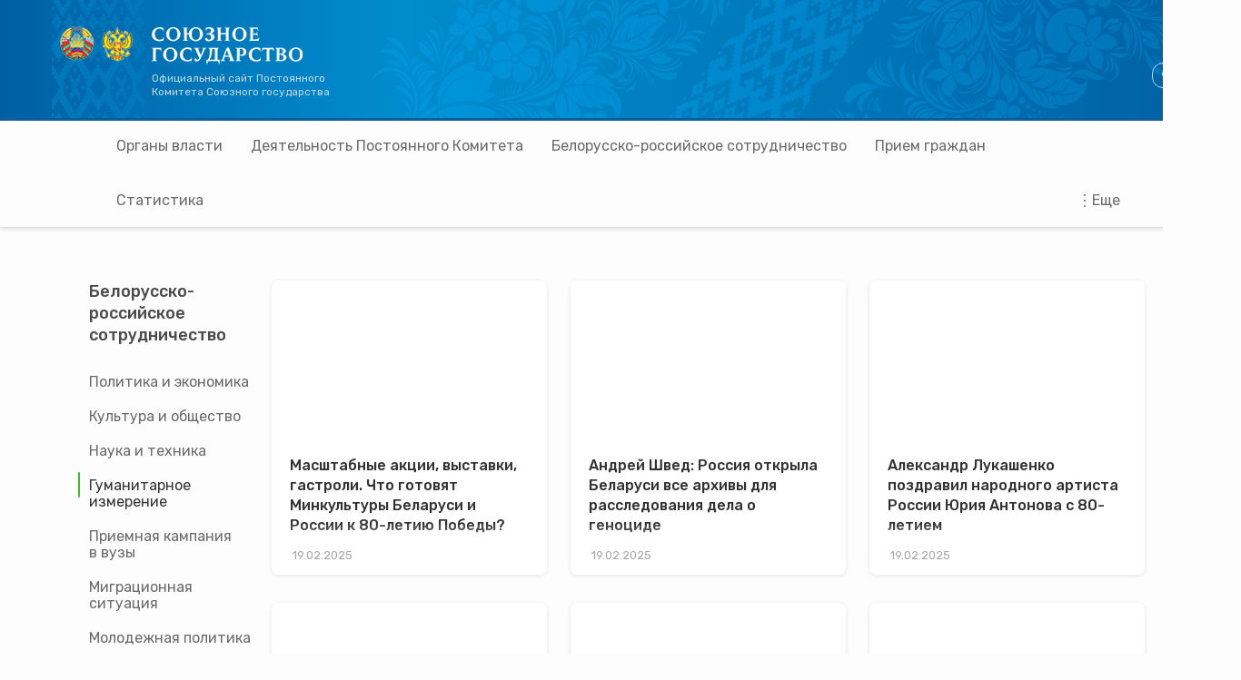

--- FILE ---
content_type: text/html; charset=UTF-8
request_url: https://xn--c1anggbdpdf.xn--p1ai/humanitarian_dimension/?PAGEN_1=17
body_size: 11349
content:
<!doctype html>

<html lang="ru">

<head>
    <meta charset="UTF-8">

    <title>Официальный сайт Постоянного Комитета Союзного государства | Гуманитарное измерение</title>

    <link href="//fonts.googleapis.com/css?family=Rubik:400,500&subset=cyrillic" rel="stylesheet">
    <link href="https://fonts.googleapis.com/css?family=Montserrat:500" rel="stylesheet">
    <link rel="stylesheet" href="/css/style.css?62" />
    <link rel="stylesheet" href="/local/templates/2018/components/custom/documents/.default/spinner.css?2" />
    <link href="https://vjs.zencdn.net/7.15.4/video-js.css" rel="stylesheet" />
    <script src="https://cdnjs.cloudflare.com/ajax/libs/bigpicture/2.6.2/BigPicture.min.js"
        integrity="sha512-ejHRuQYmia6KqwBdRuUeQr+mReMHNhA35wZQc49f4XYVnZM5to0G9Rnvl3+nlpRijakfGP7xXFb+XPprAiZnfg=="
        crossorigin="anonymous" referrerpolicy="no-referrer"></script>

    <!-- script src="//ajax.googleapis.com/ajax/libs/jquery/2.1.1/jquery.min.js"></script -->
    <script src="//ajax.googleapis.com/ajax/libs/jquery/1.11.3/jquery.min.js"></script>
    <script src="//code.jquery.com/ui/1.11.3/jquery-ui.js"></script>
    <script src="/js/datepicker-ru.js"></script>
    <script src="/js/new_main.js?14"></script>
    <script src="/local/templates/2018/js/spoiler.js?1"></script>

    <meta http-equiv="Content-Type" content="text/html; charset=UTF-8" />
<meta name="keywords" content="Постоянный Комитет Союзного государства Россия Беларусь" />
<meta name="description" content="Сайт посвящен деятельности Постоянного Комитета Союзного государства. Постоянный Комитет Союзного государства является рабочим аппаратом Высшего Государственного Совета Союзного государства и Совета Министров Союзного государства. Постоянный Комитет организует реализацию положений Договора, разработку предложений по стратегии развития Союзного государства, координирует работу отраслевых и функциональных органов Союзного государства." />
<link href="/local/templates/2018/components/bitrix/menu/leftmenu/style.css?1694371110130" type="text/css"  rel="stylesheet" />
<link href="/bitrix/templates/.default/components/bitrix/system.pagenavigation/modern/style.css?1694370942744" type="text/css"  rel="stylesheet" />
<link href="/local/templates/2018/components/bitrix/menu/main/style.css?169437111098" type="text/css"  data-template-style="true"  rel="stylesheet" />
<link href="/local/templates/2018/styles.css?1694371109580" type="text/css"  data-template-style="true"  rel="stylesheet" />
<script src="/local/templates/2018/components/bitrix/menu/main_mobile/script.js?1694371110613"></script>
<script src="/local/templates/2018/components/bitrix/menu/main/script.js?16943711102728"></script>


        <meta name="viewport" content="width=device-width"> 
</head>

<body>
        <!--
<style>.page{position:absolute;background:url('maket/Web 1366 – 1_1.png') center 0 no-repeat;width:1366px;top:0;height:10000px;z-index:1000;opacity:0.3;pointer-events: none;}.pages{position:fixed;width:25px;height:25px;top:0;left:0;background:white;z-index:2000;}.page.active{opacity:0;}.page.active2{opacity:1;}</style>
<script>$(document).on('click', '.pages', function () {	if ($('.page').hasClass('active')) { $('.page').attr('class','page active2'); } else {		if ($('.page').hasClass('active2')) { $('.page').attr('class','page'); } else {$('.page').attr('class','page active');	}	}  });</script>
<span class="pages"></span>
<span class="page"></span>
-->
        <div class="page_wrapper">
        <!-- ****************************** -->
        <div class="header">
            <div class="wrapper">
                <div class="blok">
                    <a                         href="/"
                                                class="logo"><img                         src="/img/logo.png"
                                                ><span>
                            Официальный сайт Постоянного Комитета Союзного государства                        </span>
                    </a>
                    <div class='right'>
                                                <a href="/en/" class="lang">EN</a>
                                                <a href="/documentation/?withSearch=Y"
                            class="search">ПОИСК</a>
                    </div>
                </div>
            </div>
            <div class="search_panel">
                <div class="wrapper">
                    <div class="block">
                        <form action="/search/" style="margin:0px;" method="get">
                            <input type="text" name="q" maxlength="100" size="18" value="" class="input" required="yes"
                                style="background: no-repeat;">
                            <input type="image" class="buttimg" src="/img/search2.png" alt="поиск" name="send"
                                value="submit" onclick="$(this).hide();$('#loaderTop').show();"
                                style="vertical-align:middle; padding: 12px;">
                            <div id="loaderTop">
                                <div class="lds-spinner">
                                    <div></div>
                                    <div></div>
                                    <div></div>
                                    <div></div>
                                    <div></div>
                                    <div></div>
                                    <div></div>
                                    <div></div>
                                    <div></div>
                                    <div></div>
                                    <div></div>
                                    <div></div>
                                </div>
                            </div>
                        </form>
                        <!-- <input type="text" placeholder="Введите поисковый запрос">
					<div class="buttongreen" >Найти</div> -->
                    </div>
                </div>
            </div>
            <div class="mobmenu">

    <div class="activited">
                                                                                                                                                                                                                                                                                                                                                        <a>Гуманитарное измерение</a>
                            </div>	

    <div class="hidemenu anim2" style="height: 0px;">
        <div>
                                                            <div id="podmenu">
                        <a id="podcat" class="ll0 plus">Органы власти Союзного Государства</a>
                                                <div style="display: none;">
                                                    <a href="/higher_authorities/the_supreme_state_council.php" class="pod ">Высший Государственный Совет</a>
                                                                                <a href="/higher_authorities/parliamentary_assembly.php" class="pod ">Парламентское Собрание</a>
                                                                                <a href="/higher_authorities/council_of_ministers.php" class="pod ">Совет Министров</a>
                                                                                <a href="/higher_authorities/high_level_group.php" class="pod ">Группа высокого уровня</a>
                                                                                <a href="/higher_authorities/permanent_committee/" class="pod ">Постоянный Комитет Союзного государства</a>
                                                                                <a href="/historysg/" class="pod ">История Союзного государства</a>
                                                                            </div>
                    </div>
                                                                <div id="podmenu">
                        <a id="podcat" class="ll7 plus">Деятельность Постоянного Комитета</a>
                                                <div style="display: none;">
                                                    <a href="/activities/events/" class="pod ">Мероприятия</a>
                                                                                <a href="/activities/smi/" class="pod ">Информация для СМИ</a>
                                                                                <a href="/activities/scientific_and_expert_council/" class="pod ">Научно-экспертный совет</a>
                                                                            </div>
                    </div>
                                                                <div id="podmenu">
                        <a id="podcat" class="ll11 plus">Белорусско-российское сотрудничество</a>
                                                <div style="display: none;">
                                                    <a href="/news/politika_ekonomika/" class="pod ">Политика и Экономика</a>
                                                                                <a href="/culture/" class="pod ">Культура и общество</a>
                                                                                <a href="/science/" class="pod ">Наука и техника</a>
                                                                                <a href="/humanitarian_dimension/" class="pod active">Гуманитарное измерение</a>
                                                                                <a href="/high-schools/" class="pod ">Приемная кампания в вузы</a>
                                                                                <a href="/econumbers/ecocoop/" class="pod ">Экономическое сотрудничество| регионов</a>
                                                                                <a href="/econumbers/support/" class="pod ">Поддержка субъектов МСП</a>
                                                                                <a href="/econumbers/statistics/" class="pod ">Статистика</a>
                                                                                <a href="/news/migration_situation/" class="pod ">Миграционная ситуация</a>
                                                                                <a href="/news/youth_politics/" class="pod ">Молодежная политика</a>
                                                                            </div>
                    </div>
                                                                <a href="/reception_of_citizens/" class="ll22">Прием граждан</a>
                                                                                    <div id="podmenu">
                        <a id="podcat" class="ll23 plus">Мнения</a>
                                                <div style="display: none;">
                                                    <a href="/interview/" class="pod ">Интервью</a>
                                                                                <a href="/expert_opinion/" class="pod ">Слово эксперта</a>
                                                                                <a href="/actual_comment/" class="pod ">Актуальный комментарий</a>
                                                                            </div>
                    </div>
                                                                <div id="podmenu">
                        <a id="podcat" class="ll27 plus">Мемориал</a>
                                                <div style="display: none;">
                                                    <a href="/rzhev/" class="pod ">Ржевский мемориал</a>
                                                                                <a href="/brest/" class="pod ">Брестская крепость</a>
                                                                                <a href="/memorial/" class="pod ">«Мы помним»</a>
                                                                                <a href="/history/" class="pod ">Страницы истории</a>
                                                                                <a href="/reading_room/" class="pod ">Читальный зал</a>
                                                                                <a href="/travel/" class="pod ">Туризм</a>
                                                                                <a href="/contest/quests/" class="pod ">Интерактив</a>
                                                                            </div>
                    </div>
                                                                <a href="/docs/" class="ll35">Правовой портал</a>
                                                                                    <a href="/programs/" class="ll36">Программы</a>
                                                                                    <a href="/projects/" class="ll37">Проекты</a>
                                                                                    <a href="/procurement/" class="ll38">Информация о закупках</a>
                                                                                    <a href="/video/" class="ll39">Видеохроника</a>
                                                                                    <a href="/radio_tro/" class="ll40">Аудиоматериалы</a>
                                                                                    <a href="/photo/" class="ll41">Фотогалереи</a>
                                                                                    <a href="/library/" class="ll42">Библиотека союзного государства</a>
                                                                                    <a href="/contest_list/" class="ll43">Конкурсы</a>
                                                                                    <a href="/contest/quests/" class="ll44">Викторины и тесты</a>
                                                                                    <a href="/reception/" class="ll45">Интернет-приемная</a>
                                                                                    <a href="/faq/" class="ll46">Вопрос-ответ</a>
                                                                                    <a href="/corruption/" class="ll47">Противодействие коррупции</a>
                                                                                    <a href="/archive/" class="ll48">Архив</a>
                                                                                    <a href="/higher_authorities/permanent_committee/contacts.php" class="ll49">Контакты</a>
                                                        </div>	
        <span class="blackfon fadeIn animated" style="display: none;"></span>				
    </div>		
</div>        </div>
                <!-- ****************************** -->
        <div class="slider">
	<div class="links ">
								<div >
				<a  >Органы власти</a>
								<div class="more leftversion">
					<div class="ins">
																		<div>
						<a href="/higher_authorities/the_supreme_state_council.php" class="morelink">Высший Государственный Совет</a>
														<div class="more2">
									<div class="ins2">
																			<div><a href="/higher_authorities/the_supreme_state_council.php#general_information" >Общая информация</a></div>
																														<div><a href="/higher_authorities/the_supreme_state_council.php#composition" >Состав</a></div>
																														<div><a href="/docs/authorities/the_supreme_state_council/" >Официальные документы</a></div>
																													</div>
								</div>
							</div>
																								<div>
						<a href="/higher_authorities/parliamentary_assembly.php" class="morelink">Парламентское Собрание</a>
														<div class="more2">
									<div class="ins2">
																			<div><a href="/higher_authorities/parliamentary_assembly.php#general_information" >Общая информация</a></div>
																														<div><a href="https://belrus.ru/content/komissii_parlamentskogo_sobrania/" target="_blank" >Комиссии</a></div>
																														<div><a href="https://belrus.ru/content/deputaty_parlamentskogo_sobrania/" target="_blank" >Общий состав</a></div>
																														<div><a href="/higher_authorities/parliamentary_assembly.php#chronicle" >Хроника</a></div>
																														<div><a href="/docs/authorities/parliamentary_assembly/" >Официальные документы</a></div>
																													</div>
								</div>
							</div>
																									<div><a href="/higher_authorities/council_of_ministers.php" >Совет Министров</a></div>
																																	<div><a href="/higher_authorities/high_level_group.php" >Группа высокого уровня</a></div>
																																	<div><a href="/higher_authorities/permanent_committee/" >Постоянный Комитет Союзного государства</a></div>
																																	<div><a href="/historysg/" >История Союзного государства</a></div>
																									</div>
				</div>
			</div>
											<div >
				<a  >Деятельность Постоянного Комитета</a>
								<div class="more leftversion">
					<div class="ins">
																			<div><a href="/activities/events/" >Мероприятия</a></div>
																																	<div><a href="/activities/smi/" >Информация для СМИ</a></div>
																																	<div><a href="/activities/scientific_and_expert_council/" >Научно-экспертный совет</a></div>
																									</div>
				</div>
			</div>
											<div >
				<a  >Белорусско-российское сотрудничество</a>
								<div class="more leftversion">
					<div class="ins">
																			<div><a href="/news/politika_ekonomika/" >Политика и Экономика</a></div>
																																	<div><a href="/culture/" >Культура и общество</a></div>
																																	<div><a href="/science/" >Наука и техника</a></div>
																																	<div><a href="/humanitarian_dimension/" >Гуманитарное измерение</a></div>
																																	<div><a href="/high-schools/" >Приемная кампания в вузы</a></div>
																																<div>
						<a href="/econumbers/" class="morelink">Экономика в цифрах</a>
														<div class="more2">
									<div class="ins2">
																		</div>
								</div>
							</div>
																									<div><a href="/news/migration_situation/" >Миграционная ситуация</a></div>
																																	<div><a href="/news/youth_politics/" >Молодежная политика</a></div>
																									</div>
				</div>
			</div>
												<div><a href="/econumbers/ecocoop/" >Экономическое сотрудничество регионов</a></div>
																<div><a href="/reception_of_citizens/" >Прием граждан</a></div>
																<div><a href="/econumbers/statistics/" >Статистика</a></div>
															<div >
				<a  >Мнения</a>
								<div class="more leftversion">
					<div class="ins">
																			<div><a href="/interview/" >Интервью</a></div>
																																	<div><a href="/expert_opinion/" >Слово эксперта</a></div>
																																	<div><a href="/actual_comment/" >Актуальный комментарий</a></div>
																									</div>
				</div>
			</div>
												<div><a href="/memorial/" >Мемориал</a></div>
																<div><a href="/docs/" >Документы</a></div>
																<div><a href="/programs/" >Программы</a></div>
																<div><a href="/projects/" >Проекты</a></div>
															<div class="last">
				<a  >Еще</a>
								<div class="more rightversion">
					<div class="ins">
																			<div><a href="/procurement/" >Информация о закупках</a></div>
																																	<div><a href="/video/" >Видеохроника</a></div>
																									</div>
				</div>
			</div>
												<div><a href="/econumbers/support/" >Поддержка субъектов МСП</a></div>
																<div><a href="/radio_tro/" >Аудиоматериалы</a></div>
																<div><a href="/photo/" >Фотогалереи</a></div>
																<div><a href="/library/" >Библиотека Союзного государства</a></div>
																<div><a href="/contest_list/" >Конкурсы</a></div>
																<div><a href="/contest/quests/" >Викторины и тесты</a></div>
																<div><a href="/reception/" >Интернет-приемная</a></div>
																<div><a href="/faq/" >Вопрос-ответ</a></div>
																<div><a href="/corruption/" >Противодействие коррупции</a></div>
																<div><a href="/archive/" >Архив</a></div>
																<div><a href="/higher_authorities/permanent_committee/contacts.php" >Контакты</a></div>
										
	</div>	
</div>        <div id="button-up">
            <span>Наверх</span>
        </div>

        <!-- ****************************** --><div class="rubric inter standart_class">
	<div class="blocks1171">
		<div class="left">
			<div class="link_blokr_title"><b>Белорусско-российское сотрудничество</b></div>    <div class="link_blokr">
                <a href="/news/politika_ekonomika/"  >Политика и экономика</a>
                    <a href="/culture/"  >Культура и общество</a>
                    <a href="/science/"  >Наука и техника</a>
                    <a href="/humanitarian_dimension/"  class="active" >Гуманитарное измерение</a>
                    <a href="/high-schools/"  >Приемная кампания<br>в вузы</a>
                    <a href="/news/migration_situation/"  >Миграционная ситуация</a>
                    <a href="/news/youth_politics/"  >Молодежная политика</a>
            </div>
    		</div>
		<div class="right">
			


<div class="reading mini standart_class" style="background: #fdfdfd;">
    <div class="block">
                        <div class="blok" id="bx_3218110189_241793">
                                <a href="/humanitarian_dimension/241793/" class="imgs">
                        <span style="background-image:url('/upload/iblock/954/dwqkpe4bbi2629d6hi2ks1lq5064kw6r/wz54yeva0tl9iyjwk2f5ozmp0zg9crww.jpg');"></span>
                    </a>
                                <div>
                    <!-- <a class="category" href="">Наука и техника</a> -->
                                            <h5><a title="Масштабные акции, выставки, гастроли. Что готовят Минкультуры Беларуси и России к 80-летию Победы?" href="/humanitarian_dimension/241793/">Масштабные акции, выставки, гастроли. Что готовят Минкультуры Беларуси и России к 80-летию Победы?</a></h5>
                                                                <p class="data">19.02.2025</p>
                                    </div>
            </div> 
                                    <div class="blok" id="bx_3218110189_241792">
                                <a href="/humanitarian_dimension/241792/" class="imgs">
                        <span style="background-image:url('/upload/iblock/560/jsv3w3navd0d0o15o5augpbw71dvmlj8/000022_1739879442_696718_big.webp');"></span>
                    </a>
                                <div>
                    <!-- <a class="category" href="">Наука и техника</a> -->
                                            <h5><a title="Андрей Швед: Россия открыла Беларуси все архивы для расследования дела о геноциде" href="/humanitarian_dimension/241792/">Андрей Швед: Россия открыла Беларуси все архивы для расследования дела о геноциде</a></h5>
                                                                <p class="data">19.02.2025</p>
                                    </div>
            </div> 
                                    <div class="blok" id="bx_3218110189_241791">
                                <a href="/humanitarian_dimension/241791/" class="imgs">
                        <span style="background-image:url('/upload/iblock/f16/3x17jyek2rzt1r5u95lcfsftqsmqsnlo/2023_03_13T124018Z_1897444162_RC20TZ9O62CV_RTRMADP_3_IRAN_BELARUS.JPG');"></span>
                    </a>
                                <div>
                    <!-- <a class="category" href="">Наука и техника</a> -->
                                            <h5><a title="Александр Лукашенко поздравил народного артиста России Юрия Антонова с 80-летием" href="/humanitarian_dimension/241791/">Александр Лукашенко поздравил народного артиста России Юрия Антонова с 80-летием</a></h5>
                                                                <p class="data">19.02.2025</p>
                                    </div>
            </div> 
                                    <div class="blok" id="bx_3218110189_241782">
                                <a href="/humanitarian_dimension/241782/" class="imgs">
                        <span style="background-image:url('/upload/iblock/e5e/2hg0kbx16721yt9gph2vxlfba7x0nars/photo_2025-02-18_10-11-49.jpg');"></span>
                    </a>
                                <div>
                    <!-- <a class="category" href="">Наука и техника</a> -->
                                            <h5><a title="Ректоры БГУ и Державинского университета обсудили векторы сотрудничества" href="/humanitarian_dimension/241782/">Ректоры БГУ и Державинского университета обсудили векторы сотрудничества</a></h5>
                                                                <p class="data">18.02.2025</p>
                                    </div>
            </div> 
                                    <div class="blok" id="bx_3218110189_241781">
                                <a href="/humanitarian_dimension/241781/" class="imgs">
                        <span style="background-image:url('/upload/iblock/f3c/kmr99lr6ncv0a1ml12dlvydtt688i2j3/nrCg2J3Ounov3bL8l3hvrhQBe7ZWL6urVx02Y72GPudHiNhJmgKQDXJqucVe0dKjcoavZztnHTnrMrEECpD3q26G.jpg');"></span>
                    </a>
                                <div>
                    <!-- <a class="category" href="">Наука и техника</a> -->
                                            <h5><a title="Архивы Тамбовской области предоставят свои материалы для выставки о Брестской крепости" href="/humanitarian_dimension/241781/">Архивы Тамбовской области предоставят свои материалы для выставки о Брестской крепости</a></h5>
                                                                <p class="data">18.02.2025</p>
                                    </div>
            </div> 
                                    <div class="blok" id="bx_3218110189_241768">
                                <a href="/humanitarian_dimension/241768/" class="imgs">
                        <span style="background-image:url('/upload/iblock/177/fhti1syg6umteekzitn8rchzfrjdcx4w/photo_2025-02-14_16-57-21.webp');"></span>
                    </a>
                                <div>
                    <!-- <a class="category" href="">Наука и техника</a> -->
                                            <h5><a title="Молодые активисты Омской области побывали в Палате представителей Беларуси" href="/humanitarian_dimension/241768/">Молодые активисты Омской области побывали в Палате представителей Беларуси</a></h5>
                                                                <p class="data">14.02.2025</p>
                                    </div>
            </div> 
                                    <div class="blok" id="bx_3218110189_241767">
                                <a href="/humanitarian_dimension/241767/" class="imgs">
                        <span style="background-image:url('/upload/iblock/a98/a8fcj9fiiutfywi6iz32zycukxgli1q0/photo_2025-02-14_14-46-46.jpg');"></span>
                    </a>
                                <div>
                    <!-- <a class="category" href="">Наука и техника</a> -->
                                            <h5><a title="Векторы взаимодействия определили Академия управления при Президенте Беларуси и Корпоративный университет правительства Новосибирской области" href="/humanitarian_dimension/241767/">Векторы взаимодействия определили Академия управления при Президенте Беларуси и Корпоративный университет правительства Новосибирской области</a></h5>
                                                                <p class="data">14.02.2025</p>
                                    </div>
            </div> 
                                    <div class="blok" id="bx_3218110189_241766">
                                <a href="/humanitarian_dimension/241766/" class="imgs">
                        <span style="background-image:url('/upload/iblock/7a9/imw7avhth2ogggwxdlyzib7tqb0jsrr1/photo_2025-02-13_17-55-02.jpg');"></span>
                    </a>
                                <div>
                    <!-- <a class="category" href="">Наука и техника</a> -->
                                            <h5><a title="Футбольные сборные Беларуси и России сыграют в Минске 10 июня" href="/humanitarian_dimension/241766/">Футбольные сборные Беларуси и России сыграют в Минске 10 июня</a></h5>
                                                                <p class="data">14.02.2025</p>
                                    </div>
            </div> 
                                    <div class="blok" id="bx_3218110189_241763">
                                <a href="/humanitarian_dimension/241763/" class="imgs">
                        <span style="background-image:url('/upload/iblock/8af/lwvua364604x67037v1265cn7bliojdz/IMG_5585.webp');"></span>
                    </a>
                                <div>
                    <!-- <a class="category" href="">Наука и техника</a> -->
                                            <h5><a title="Белорусские хирурги-травматологи успешно реализуют программу Союзного государства по лечению детей с тяжелыми деформациями позвоночника" href="/humanitarian_dimension/241763/">Белорусские хирурги-травматологи успешно реализуют программу Союзного государства по лечению детей с тяжелыми деформациями позвоночника</a></h5>
                                                                <p class="data">14.02.2025</p>
                                    </div>
            </div> 
                                    <div class="blok" id="bx_3218110189_241747">
                                <a href="/humanitarian_dimension/241747/" class="imgs">
                        <span style="background-image:url('/upload/iblock/146/84wqxo5ubb0baersfsop8x42bt4dsvpv/LufRKMeDlr1Bx115e722wjZ9gpyMM9i5Q5CO4JSf.jpg');"></span>
                    </a>
                                <div>
                    <!-- <a class="category" href="">Наука и техника</a> -->
                                            <h5><a title="Порядка тысячи бюджетных мест выделят в вузах Беларуси для поступающих россиян – Сергей Пищов" href="/humanitarian_dimension/241747/">Порядка тысячи бюджетных мест выделят в вузах Беларуси для поступающих россиян – Сергей Пищов</a></h5>
                                                                <p class="data">12.02.2025</p>
                                    </div>
            </div> 
                                    <div class="blok" id="bx_3218110189_241746">
                                <a href="/humanitarian_dimension/241746/" class="imgs">
                        <span style="background-image:url('/upload/iblock/d9b/kvi74s0tplyix5l8lqnv7pjnm1z3ej0p/photo_2025-02-12_13-11-50.webp');"></span>
                    </a>
                                <div>
                    <!-- <a class="category" href="">Наука и техника</a> -->
                                            <h5><a title="В Белорусско-Российском университете в Могилеве открыта первая в регионе военная кафедра" href="/humanitarian_dimension/241746/">В Белорусско-Российском университете в Могилеве открыта первая в регионе военная кафедра</a></h5>
                                                                <p class="data">12.02.2025</p>
                                    </div>
            </div> 
                                    <div class="blok" id="bx_3218110189_241738">
                                <a href="/humanitarian_dimension/241738/" class="imgs">
                        <span style="background-image:url('/upload/iblock/a81/rr62q834pjjvjxtjr8m29m63b3cjd1k4/photo_2_2025_02_06_13_24_24.jpg');"></span>
                    </a>
                                <div>
                    <!-- <a class="category" href="">Наука и техника</a> -->
                                            <h5><a title="На библиомарафоне в Самаре почтили память героев Брестской крепости" href="/humanitarian_dimension/241738/">На библиомарафоне в Самаре почтили память героев Брестской крепости</a></h5>
                                                                <p class="data">12.02.2025</p>
                                    </div>
            </div> 
                                    <div class="blok" id="bx_3218110189_241745">
                                <a href="/humanitarian_dimension/241745/" class="imgs">
                        <span style="background-image:url('/upload/iblock/3f0/pk34nee7pgw1ap62zc7ak4zz11s9tlmq/mtz-i-kazanskij-gosudarstvennyj-agrarnyj-universitet-dogovorilis-o-sotrudnichestve.png');"></span>
                    </a>
                                <div>
                    <!-- <a class="category" href="">Наука и техника</a> -->
                                            <h5><a title="В Казанском аграрном университете открыли фирменную аудиторию МТЗ" href="/humanitarian_dimension/241745/">В Казанском аграрном университете открыли фирменную аудиторию МТЗ</a></h5>
                                                                <p class="data">12.02.2025</p>
                                    </div>
            </div> 
                                    <div class="blok" id="bx_3218110189_241724">
                                <a href="/humanitarian_dimension/241724/" class="imgs">
                        <span style="background-image:url('/upload/iblock/058/zquvot0pvl0qxtw6e06eneuoaj989xcv/67ab503148f5f497459835.jpg');"></span>
                    </a>
                                <div>
                    <!-- <a class="category" href="">Наука и техника</a> -->
                                            <h5><a title="Туризм между Беларусью и Россией демонстрирует рекордные показатели " href="/humanitarian_dimension/241724/">Туризм между Беларусью и Россией демонстрирует рекордные показатели </a></h5>
                                                                <p class="data">11.02.2025</p>
                                    </div>
            </div> 
                                    <div class="blok" id="bx_3218110189_241722">
                                <a href="/humanitarian_dimension/241722/" class="imgs">
                        <span style="background-image:url('/upload/iblock/a79/m7zxh2whuyy62xp5g03bbgvpewyozceq/photo_2025-02-10_11-53-02.jpg');"></span>
                    </a>
                                <div>
                    <!-- <a class="category" href="">Наука и техника</a> -->
                                            <h5><a title="Профессора МФТИ читают &quot;Нобелевские лекции&quot; студентам белорусских вузов" href="/humanitarian_dimension/241722/">Профессора МФТИ читают &quot;Нобелевские лекции&quot; студентам белорусских вузов</a></h5>
                                                                <p class="data">11.02.2025</p>
                                    </div>
            </div> 
                                    <div class="blok" id="bx_3218110189_241714">
                                <a href="/humanitarian_dimension/241714/" class="imgs">
                        <span style="background-image:url('/upload/iblock/582/3g6h7v82r8ptewagsz10kg4m3dw1lsny/648fbb957fec86f589e27ea9e4103fe7.jpg');"></span>
                    </a>
                                <div>
                    <!-- <a class="category" href="">Наука и техника</a> -->
                                            <h5><a title="Ассоциация туроператоров России: спрос на экскурсионные туры в Беларусь остается высоким" href="/humanitarian_dimension/241714/">Ассоциация туроператоров России: спрос на экскурсионные туры в Беларусь остается высоким</a></h5>
                                                                <p class="data">10.02.2025</p>
                                    </div>
            </div> 
                                    <div class="blok" id="bx_3218110189_241715">
                                <a href="/humanitarian_dimension/241715/" class="imgs">
                        <span style="background-image:url('/upload/iblock/9e2/vh6wj5c35mb5e3kvkpnyfu5m4e0wj5ob/FRO_3555.jpg');"></span>
                    </a>
                                <div>
                    <!-- <a class="category" href="">Наука и техника</a> -->
                                            <h5><a title="В России покажут выставку &quot;Война. Победа. Память. Брестчина в годы Великой Отечественной войны&quot;" href="/humanitarian_dimension/241715/">В России покажут выставку &quot;Война. Победа. Память. Брестчина в годы Великой Отечественной войны&quot;</a></h5>
                                                                <p class="data">10.02.2025</p>
                                    </div>
            </div> 
                                    <div class="blok" id="bx_3218110189_241707">
                                <a href="/humanitarian_dimension/241707/" class="imgs">
                        <span style="background-image:url('/upload/iblock/cef/zzef0a0jmopv283omvv9oaqbd8unut74/dsc_2694-kopija.jpg');"></span>
                    </a>
                                <div>
                    <!-- <a class="category" href="">Наука и техника</a> -->
                                            <h5><a title="Воркшоп в Бресте объединил около 60 представителей турбизнеса Беларуси и России" href="/humanitarian_dimension/241707/">Воркшоп в Бресте объединил около 60 представителей турбизнеса Беларуси и России</a></h5>
                                                                <p class="data">07.02.2025</p>
                                    </div>
            </div> 
                                    <div class="blok" id="bx_3218110189_241693">
                                <a href="/humanitarian_dimension/241693/" class="imgs">
                        <span style="background-image:url('/upload/iblock/51e/pvzjwluqvd58qh9c0hefvccpo448j8ln/photo_2025-02-05_10-55-38.jpg');"></span>
                    </a>
                                <div>
                    <!-- <a class="category" href="">Наука и техника</a> -->
                                            <h5><a title="В Москве завершились международные соревнования по выездке Maxima TV, в которых приняли участие белорусские спортсмены" href="/humanitarian_dimension/241693/">В Москве завершились международные соревнования по выездке Maxima TV, в которых приняли участие белорусские спортсмены</a></h5>
                                                                <p class="data">05.02.2025</p>
                                    </div>
            </div> 
                                    <div class="blok" id="bx_3218110189_241692">
                                <a href="/humanitarian_dimension/241692/" class="imgs">
                        <span style="background-image:url('/upload/iblock/511/lzv45zqgle4crkdhzwykw7ay5vgbil6w/0.jpg');"></span>
                    </a>
                                <div>
                    <!-- <a class="category" href="">Наука и техника</a> -->
                                            <h5><a title="«Эстафета Победы», стартовавшая в Бресте и Мурманске, проходит вдоль границ СНГ" href="/humanitarian_dimension/241692/">«Эстафета Победы», стартовавшая в Бресте и Мурманске, проходит вдоль границ СНГ</a></h5>
                                                                <p class="data">05.02.2025</p>
                                    </div>
            </div> 
                                    <div class="blok" id="bx_3218110189_241684">
                                <a href="/humanitarian_dimension/241684/" class="imgs">
                        <span style="background-image:url('/upload/iblock/63b/utay7rbypw7cqu29wwj4iduvgglh8v0a/FRO_0961.JPG');"></span>
                    </a>
                                <div>
                    <!-- <a class="category" href="">Наука и техника</a> -->
                                            <h5><a title="В Москве проходит выставка «Продэкспо-2025»" href="/humanitarian_dimension/241684/">В Москве проходит выставка «Продэкспо-2025»</a></h5>
                                                                <p class="data">04.02.2025</p>
                                    </div>
            </div> 
                    </div>
</div>
    <div class="modern-page-navigation">
	<span class="modern-page-title">Страницы:</span>
			<a class="modern-page-previous" href="/humanitarian_dimension/?PAGEN_1=16">Пред.</a>
			<a class="modern-page-first" href="/humanitarian_dimension/">1</a>
			<a class="modern-page-dots" href="/humanitarian_dimension/?PAGEN_1=8">...</a>
		<a href="/humanitarian_dimension/?PAGEN_1=15" class="">15</a>
		<a href="/humanitarian_dimension/?PAGEN_1=16" class="">16</a>
		<span class="modern-page-current">17</span>
		<a href="/humanitarian_dimension/?PAGEN_1=18" class="">18</a>
		<a href="/humanitarian_dimension/?PAGEN_1=19" class="">19</a>
		<a class="modern-page-dots" href="/humanitarian_dimension/?PAGEN_1=63">...</a>
		<a href="/humanitarian_dimension/?PAGEN_1=106">106</a>
		<a class="modern-page-next" href="/humanitarian_dimension/?PAGEN_1=18">След.</a>
</div>		</div>
	</div>
</div>
<div class="footer standart_class ">
	<div class="wrapper">
				<!-- <div class="breadcrumbs">
			<a href=""><img src="/img/logo_footer.png"></a>
			<a href="">Главная</a>
			<a href="">Деятельность постоянного комитета</a>
			<a class="noactive">Мероприятия</a>
		</div> -->
		<style>
    .footer .link div {
        margin: 0 100px 0 0px;
        float: left;
    }
</style>
<div class="block link">
    <div>
            <a style="color: #333333;" ><b>Органы власти Союзного<br>государства</b></a>
               
            <a  href="/higher_authorities/the_supreme_state_council.php">Высший Государственный Совет</a>
               
            <a  href="/higher_authorities/parliamentary_assembly.php">Парламентское Собрание</a>
               
            <a  href="/higher_authorities/council_of_ministers.php">Совет Министров</a>
               
            <a  href="/higher_authorities/high_level_group.php">Группа высокого уровня</a>
               
            <a  href="/higher_authorities/permanent_committee/">Постоянный Комитет Союзного<br>государства</a>
               
            <a  href="/historysg/">История Союзного государства</a>
            <span class="interval"></span>   
            <a style="color: #333333;" ><b>Мнения</b></a>
               
            <a  href="/interview/">Интервью</a>
               
            <a  href="/expert_opinion/">Слово эксперта</a>
               
            <a  href="/actual_comment/">Актуальный комментарий</a>
            </div><div>   
            <a style="color: #333333;" ><b>Деятельность Постоянного<br>Комитета</b></a>
               
            <a  href="/activities/events/">Мероприятия</a>
               
            <a  href="/budget/">Бюджет Союзного государства</a>
               
            <a  href="/activities/smi/">Информация для СМИ</a>
            <span class="interval"></span>   
            <a style="color: #333333;" ><b>Мемориал</b></a>
               
            <a  href="/rzhev/">Ржевский мемориал</a>
               
            <a  href="/brest/">Брестская крепость</a>
               
            <a  href="/memorial/">«Мы помним»</a>
               
            <a  href="/history/">Страницы истории</a>
               
            <a  href="/reading_room/">Читальный зал</a>
               
            <a  href="/travel/">Туризм</a>
               
            <a  href="/contest/quests/">Интерактив</a>
            </div><div>   
            <a style="color: #333333;" ><b>Белорусско-российское<br>сотрудничество</b></a>
               
            <a  href="/news/politika_ekonomika/">Политика и Экономика</a>
               
            <a  href="/culture/">Культура и общество</a>
               
            <a  href="/science/">Наука и техника</a>
               
            <a style="color: #40BE2A;" href="/humanitarian_dimension/">Гуманитарное измерение</a>
               
            <a  href="/high-schools/">Приемная кампания в вузы</a>
               
            <a  href="/econumbers/ecocoop/">Экономическое сотрудничество<br> регионов</a>
               
            <a  href="/econumbers/support/">Поддержка субъектов МСП</a>
               
            <a  href="/econumbers/statistics/">Статистика</a>
               
            <a  href="/news/migration_situation/">Миграционная ситуация</a>
               
            <a  href="/news/youth_politics/">Молодежная политика</a>
            <span class="interval"></span>   
            <a  href="/soyuznoe_gosudarstvo/">Журнал «Союзное государство»</a>
            </div><div>   
            <a style="color: #333333;" href="/docs/"><b>Правовой портал</b></a>
               
            <a style="color: #333333;" href="/programs/"><b>Программы</b></a>
               
            <a style="color: #333333;" href="/projects/"><b>Проекты</b></a>
               
            <a style="color: #333333;" href="/procurement/"><b>Информация о закупках</b></a>
               
            <a style="color: #333333;" href="/video/"><b>Видеохроника</b></a>
               
            <a style="color: #333333;" href="/radio_tro/"><b>Аудиоматериалы</b></a>
               
            <a style="color: #333333;" href="/photo/"><b>Фотогалереи</b></a>
               
            <a style="color: #333333;" href="/library/"><b>Библиотека союзного государства</b></a>
               
            <a style="color: #333333;" href="/contest_list/"><b>Конкурсы</b></a>
               
            <a style="color: #333333;" href="/contest/quests/"><b>Викторины и тесты</b></a>
               
            <a style="color: #333333;" href="/reception/"><b>Интернет-приемная</b></a>
               
            <a style="color: #333333;" href="/faq/"><b>Вопрос-ответ</b></a>
               
            <a style="color: #333333;" href="/corruption/"><b>Противодействие коррупции</b></a>
               
            <a style="color: #333333;" href="/archive/"><b>Архив</b></a>
               
            <a style="color: #333333;" href="/higher_authorities/permanent_committee/contacts.php"><b>Контакты</b></a>
               
    		
    </div>	
</div>		<div class="created">© 2003-2025  Постоянный Комитет Союзного государства</div>
	</div>
</div>


</div>

<script src="https://vjs.zencdn.net/7.15.4/video.min.js"></script>

<script type="text/javascript">
    var _gaq = _gaq || [];
    _gaq.push(['_setAccount', 'UA-34943694-1']);
    _gaq.push(['_setDomainName', 'postkomsg.com']);
    _gaq.push(['_trackPageview']);
    (function() {
        var ga = document.createElement('script'); ga.type = 'text/javascript'; ga.async = true;
        ga.src = ('https:' == document.location.protocol ? 'https://ssl' : 'http://www') + '.google-analytics.com/ga.js';
        var s = document.getElementsByTagName('script')[0]; s.parentNode.insertBefore(ga, s);
    })();
</script>

<!-- Yandex.Metrika counter -->
<script type="text/javascript" >
    (function (d, w, c) {
        (w[c] = w[c] || []).push(function() {
            try {
                w.yaCounter17202481 = new Ya.Metrika({
                    id:17202481,
                    clickmap:true,
                    trackLinks:true,
                    accurateTrackBounce:true,
                    webvisor:true
                });
            } catch(e) { }
        });

        var n = d.getElementsByTagName("script")[0],
            s = d.createElement("script"),
            f = function () { n.parentNode.insertBefore(s, n); };
        s.type = "text/javascript";
        s.async = true;
        s.src = "https://mc.yandex.ru/metrika/watch.js";

        if (w.opera == "[object Opera]") {
            d.addEventListener("DOMContentLoaded", f, false);
        } else { f(); }
    })(document, window, "yandex_metrika_callbacks");
</script>
<noscript><div><img src="https://mc.yandex.ru/watch/17202481" style="position:absolute; left:-9999px;" alt="" /></div></noscript>
<!-- /Yandex.Metrika counter -->

</body>
</html>

--- FILE ---
content_type: text/css
request_url: https://xn--c1anggbdpdf.xn--p1ai/css/style.css?62
body_size: 24567
content:
/******--оптимизированная чистка---*******/
html,
body,
div,
span,
applet,
object,
iframe,
h1,
h2,
h3,
h4,
h5,
h6,
blockquote,
pre,
a,
abbr,
acronym,
address,
big,
cite,
code,
del,
dfn,
em,
img,
ins,
kbd,
q,
s,
samp,
small,
strike,
strong,
/* sub, */
/* sup, */
tt,
var,
center,
dl,
dt,
dd,
ol,
ul,
li,
fieldset,
form,
label,
legend,
table,
caption,
tbody,
tfoot,
thead,
tr,
th,
td,
article,
aside,
canvas,
details,
embed,
figure,
figcaption,
footer,
header,
hgroup,
menu,
nav,
output,
ruby,
section,
summary,
time,
mark,
audio,
video,
p {
    margin: 0;
    padding: 0;
    border: 0;
    font-size: 100%;
    font: inherit;
    vertical-align: baseline;
}
article,
aside,
details,
figcaption,
figure,
footer,
header,
hgroup,
menu,
nav,
section {
    display: block;
}
ol,
ul {
    list-style: none;
}
blockquote,
q {
    quotes: none;
}
blockquote:before,
blockquote:after,
q:before,
q:after {
    content: "";
    content: none;
}
table tr td {
    vertical-align: middle;
}
table {
    border-spacing: 0;
    vertical-align: middle;
}
select {
    color: inherit;
}
input {
    outline: none;
}
/**--общие-настройки------------------------------******/
html,
body,
textarea {
    line-height: 1;
    font-family: "Rubik", sans-serif;
    font-size: 16px;
    height: 100%;
    color: #4b4b4b;
    font-weight: 400;
    background: #fdfdfd;
}

.buttongreen,
.buttongreen_sub,
.buttongray,
.social a,
.exit {
    -webkit-transition: all 0.1s linear;
    -moz-transition: all 0.1s linear;
    -khtml-transition: all 0.1s linear;
    -o-transition: all 0.1s linear;
    -ms-transition: all 0.1s linear;
    transition: all 0.1s linear;
}
.reading .blok img,
.module_block .blok img,
.main .left .imgs img {
    -webkit-transition: all 0.2s linear;
    -moz-transition: all 0.2s linear;
    -khtml-transition: all 0.2s linear;
    -o-transition: all 0.2s linear;
    -ms-transition: all 0.2s linear;
    transition: all 0.2s linear;
}
.anim,
.slider .butlink a {
    -webkit-transition: all 1s linear;
    -moz-transition: all 1s linear;
    -khtml-transition: all 1s linear;
    -o-transition: all 1s linear;
    -ms-transition: all 1s linear;
    transition: all 1s linear;
}
.anim2,
.animpolzun {
    -webkit-transition: all 0.3s linear;
    -moz-transition: all 0.3s linear;
    -khtml-transition: all 0.3s linear;
    -o-transition: all 0.3s linear;
    -ms-transition: all 0.3s linear;
    transition: all 0.3s linear;
}

.reading .blok:hover img,
.module_block .blok:hover img,
.main .left:hover img {
    filter: brightness(0.95);
    -webkit-filter: brightness(0.95);
    -moz-filter: brightness(0.95);
    -o-filter: brightness(0.95);
    -ms-filter: brightness(0.95);
    cursor: pointer;
}

.main .left:hover .imgs span,
.module_block .blok:hover .imgs span,
.reading .blok:hover .imgs span {
    filter: brightness(0.95);
    -webkit-filter: brightness(0.95);
    -moz-filter: brightness(0.95);
    -o-filter: brightness(0.95);
    -ms-filter: brightness(0.95);

    transform: scale(1.1);
    -webkit-transform: scale(1.1);
    -moz-transform: scale(1.1);
    -khtml-transform: scale(1.1);
    -o-transform: scale(1.1);
    -ms-transform: scale(1.1);
}

div,
.button {
    -webkit-box-sizing: border-box;
    box-sizing: border-box;
    -moz-box-sizing: border-box;
}
input,
textarea,
select {
    font-family: "Rubik", sans-serif;
}
body {
    position: relative;
}
a {
    text-decoration: none;
}
h1,
h2,
h3 {
    font-family: "Montserrat";
    font-weight: 500;
}
.page_wrapper {
    width: 100%;
    margin: 0 auto;
    min-height: 100%;
    max-width: 100%;
    min-width: 1366px;
    position: relative;
    padding-top: 130px;
    overflow: hidden;
}
.wrapper {
    position: relative;
    width: 100%;
    margin: 0 auto;
    max-width: 1366px;
}
.w768 {
    max-width: 768px;
    display: table;
    margin: 0 auto;
}
.block {
    display: table;
    margin: 0 auto;
}
.noselect {
    cursor: pointer;
    -webkit-touch-callout: none;
    -webkit-user-select: none;
    -khtml-user-select: none;
    -moz-user-select: none;
    -ms-user-select: none;
    -o-user-select: none;
    user-select: none;
}
/*-------------------------------------------------------------------------*/
.header > .wrapper {
    background: url(../img/header-bg.png) center 0 no-repeat;
}
.header {
    width: 100%;
    display: table;
    max-width: 100%;
    position: absolute;
    z-index: 200;
    top: 0;
    background: #0b5f9f;
}
.header .blok {
    display: table;
    width: 100%;
}
.header .logo {
    margin: 28px 0 0 66px;
    float: left;
    text-decoration: none;
    padding-bottom: 23px;
}
.header .logo span {
    width: 206px;
    height: 31px;
    opacity: 0.75;
    color: #fdfdfd;
    font-size: 12px;
    line-height: 15px;
    display: table;
    padding-left: 101px;
    padding-top: 5px;
}
.header .right {
    float: right;
    padding: 40px 29px 0 0;
}
.header .right .lang:before {
    width: 16px;
    height: 16px;
    background: url(../img/global.png) 0 center no-repeat;
    background-size: 100%;
    content: "";
    position: absolute;
    margin-left: -21px;
}
.header .right .lang {
    cursor: pointer;
    position: relative;
    color: #b0d8f5;
    font-size: 12px;
    line-height: 15px;
    text-decoration: none;
    display: block;
}
.header .right .lang:hover {
    color: #d8efff;
}
.header .right .lang:hover::before {
    background: url(../img/global_hover.png) 0 center no-repeat;
    background-size: 100%;
}
.header .right .search:before {
    width: 16px;
    height: 16px;
    background: url(../img/search.png) 0 center no-repeat;
    background-size: 100%;
    margin-top: -1px;
    content: "";
    position: absolute;
    margin-left: -21px;
}
.header .right .search {
    cursor: pointer;
    position: relative;
    color: #b0d8f5;
    font-size: 12px;
    line-height: 15px;
    text-decoration: none;
    display: block;
    border: 1px solid #b0d8f5;
    padding: 3px 5px 3px 25px;
    margin-left: -25px;
    margin-top: 10px;
    border-radius: 4px;
    padding: 6px 12px 5px 31px;
    border-radius: 12px;
    margin-top: 14px;
    margin-right: 0;
    right: 13px;
    display: table;
    position: absolute;
}
.header .right .search:hover {
    color: #d8efff;
    border-color: #d8efff;
}
.header .right .search:hover::before {
    background: url(../img/search_hover.png) 0 center no-repeat;
    background-size: 100%;
}
.header .right .search.active {
    background: url(../img/close.png) center center no-repeat;
}
.header .right .search.active:hover {
    background: url(../img/close_hover.png) center center no-repeat;
}
.header .search_panel {
    display: none;
    position: relative;
    background: white;
    z-index: 30;
    padding-top: 11px;
    height: 66px;
    width: 100%;
    position: relative;
    box-shadow: 0 1px 5px rgba(0, 0, 0, 0.1);
}
.header .search_panel .wrapper:after {
    width: 18px;
    height: 9px;
    content: "";
    position: absolute;
    background: url(../img/up.png) 0 0 no-repeat;
    right: 19px;
    top: -18px;
}
.header .search_panel input[type="text"] {
    background: url(../img/search2.png) 20px center no-repeat;
    padding: 0 20px 0 53px;
    float: left;
    font-size: 15px;
    color: #6b6b6b;
    width: 91%;
    height: 45px;
    border-radius: 5px;
    border: 1px solid #e2e2e2;
    background-color: #ffffff;
}
.header .search_panel .buttongreen {
    float: right;
    padding-top: 10px;
    margin-left: 15px;
}
.header .search_panel .block {
    width: 1240px;
}

/*-------------------------------------------------------------------------*/
.exit {
    -webkit-box-sizing: border-box;
    box-sizing: border-box;
    color: #333333 !important;
    z-index: 100;
    font-size: 15px;
    cursor: pointer;
    line-height: 16px;
    width: 120px;
    height: 60px;
    padding-left: 45px;
    padding-top: 22px;
    background-color: #f7f5f6;
    display: table;
    position: fixed;
    left: 0;
    background: url(../img/left.png) 20px center no-repeat, #f7f5f6;
    margin-top: -20px;
}
body #button-up {
    position: fixed;
    bottom: 40px;
    display: none;
    -webkit-box-sizing: border-box;
    box-sizing: border-box;
    color: #333333 !important;
    z-index: 100;
    font-size: 17px;
    cursor: pointer;
    line-height: 16px;
    width: 120px;
    height: 60px;
    padding-left: 45px;
    padding-top: 22px;
    background-color: #f7f5f6;
    left: 0;
    background: url(../img/up2.png) 12px center no-repeat, #f7f5f6;
    margin-top: -20px;
    box-shadow: none;
}
#button-up span {
    display: none;
}
#button-up:after {
    content: "Наверх";
}
#button-up:hover {
    background: url(../img/up2_hover.png) 12px center no-repeat, #40be2a !important;
    color: white !important;
}
.exit:after {
    content: "Назад";
}
.exit:hover {
    background: url(../img/left_hover.png) 20px center no-repeat, #40be2a !important;
    color: white !important;
}
/*-------------------------------------------------------------------------*/
.slider {
    position: relative;
    box-shadow: 0 1px 5px rgba(0, 0, 0, 0.2);
    display: table;
    margin: 0 auto;
    width: 100%;
    margin-bottom: 59px;
    z-index: 10;
}
.slider .links a {
    padding: 21px 0 19px;
    cursor: pointer;
    color: #6b6b6b;
    font-size: 16px;
    line-height: 20px;
    text-decoration: none;
    display: table;
    text-align: center;
}
.slider .links > div {
    margin: 0px 31px 0 0;
    float: left;
    position: relative;
}
.slider .links > div.last {
    margin-right: 5px;
    float: right;
}
.slider .links > div.last:before {
    content: "";
    position: absolute;
    width: 4px;
    height: 16px;
    background: url(../img/point3.png) 0 center no-repeat;
    top: 23px;
    left: -10px;
}
.slider .links a.active {
    color: #40be2a !important;
}
.slider .links a:hover {
    color: #40be2a;
}
.slider .links > div:hover > a {
    color: #40be2a;
}
.slider .links > div:hover .more {
    display: block;
}
.slider .links a.hover {
    color: #40be2a;
}
.slider .links {
    width: 1188px;
    margin: 0 auto;
    position: relative;
}
.slider .links div .more {
    display: none;
    background: url(../img/downs.png) center 0 no-repeat;
    position: absolute;
    width: 100%;
    z-index: 1;
    padding-top: 20px;
}
.slider .links div .more .ins {
    position: relative;
    background: white;
    display: table;
    border: 1px solid #e2e2e2;
    margin: 0 auto;
    padding: 15px 0 17px;
    border-radius: 5px;
    box-shadow: 0 1px 5px rgba(0, 0, 0, 0.2);
}
.slider .links div .more .ins a {
    padding: 10px 43px 10px 24px;
    white-space: nowrap;
}
.slider .links div .rightversion {
    right: -23px;
    width: auto;
    background-position: 89% 0;
}
.slider .links div .rightversion .ins a {
    padding: 10px 24px 10px 43px;
}
.slider .links div .more .ins > div:hover .morelink:before {
    display: block;
}
.slider .links div .more .ins > div:hover .more2 {
    display: block;
}
.slider .links div .more2 {
    display: none;
    left: 100%;
    height: calc(100% + 2px);
    position: absolute;
    top: -1px;
    background: #fbfbfb;
    border: 1px solid #e2e2e2;
    border-radius: 5px;
    box-shadow: 0 1px 5px rgba(0, 0, 0, 0.2);
    border-top-left-radius: 0;
    border-bottom-left-radius: 0;
}
.slider .links div .more2:after {
    content: "";
    background: white;
    height: 100%;
    left: -11px;
    width: 10px;
    z-index: 1;
    position: absolute;
    top: -1px;
    border-bottom: 1px solid #e2e2e2;
    border-top: 1px solid #e2e2e2;
}
.slider .links div .more2 .ins2 {
    padding-top: 15px;
}
.slider .links div .more2 .ins2 a {
    padding: 10px 31px 10px 28px;
}
.slider .links div .morelink {
    background: url(../img/rightm.png) right 17px center no-repeat;
}
.slider .links div .morelink:before {
    pointer-events: none;
    display: none;
    background: url(../img/rights.png) 0 center no-repeat;
    content: "";
    position: absolute;
    width: 14px;
    height: 25px;
    right: -14px;
    z-index: 2;
    margin-top: -3px;
}
.slider .links div .more a {
    width: 100%;
    box-sizing: border-box;
    text-align: left;
    -webkit-box-sizing: border-box;
}
.slider .links div .rightversion .morelink {
    background: url(../img/leftm.png) 20px center no-repeat;
}
.slider .links div .rightversion .morelink:before {
    left: -14px;
    right: auto;
    background: url(../img/lefts.png) 0 center no-repeat;
}
.slider .links div .rightversion .more2 {
    right: 100%;
    left: auto;
    border-top-right-radius: 0;
    border-bottom-right-radius: 0;
}
.slider .links div .rightversion .more2:after {
    right: -11px;
    left: auto;
}
/*-------------------------------------------------------------------------*/
.content768 {
    max-width: 768px;
    width: 768px;
    display: table;
    margin: 0 auto;
    padding-bottom: 96px;
}
/*-------------------------------------------------------------------------*/
.standart_class {
    font-size: 18px;
    line-height: 30px;
}
.standart_class a {
    font-size: 17px;
    color: #40be2a;
    text-decoration: none;
}
.standart_class a:hover {
    color: #4b4b4b;
}
.standart_class a.category:hover {
    color: #4b4b4b !important;
}
.standart_class .data {
    color: #a7a7a7;
    font-size: 14px;
}
.standart_class p {
    font-size: 18px;
    line-height: 30px;
}
.standart_class .author {
    font-size: 14px;
}
.standart_class .author span {
    color: #a7a7a7;
}
.standart_class .photo {
    font-size: 14px;
    line-height: 22px;
}

.backgroundpoint > p.photo {
    padding-top: 10px;
}

.standart_class .photo span {
    color: #a7a7a7;
}
.standart_class h1 {
    line-height: 44px;
    font-size: 32px;
    color: #333333;
    padding-bottom: 40px;
    padding-bottom: 28px;
    letter-spacing: -0.32px;
}
.standart_class h2 {
    line-height: 44px;
    padding-top: 27px;
    font-size: 30px;
    color: #333333;
    padding-bottom: 39px;
}
.standart_class h3 {
    line-height: 36px;
    font-size: 24px;
    padding-bottom: 33px;
}
.content768.standart_class a {
    color: #0769ff;
    text-decoration: underline;
}
.content768.standart_class h3 a {
    line-height: 36px;
    font-size: 24px;
}
.standart_class h4 {
    line-height: 29px;
    font-size: 22px;
    color: #333333;
}
.content768.standart_class h4 a {
    line-height: 29px;
    font-size: 22px;
}
.standart_class .img {
    display: table;
    margin: 0 auto;
    padding-top: 16px;
    padding-bottom: 38px;
}
.standart_class .img img {
    position: relative;
    z-index: 1;
    width: 670px;
    vertical-align: top;
    margin-bottom: 2px;
}
.content768.standart_class > img {
    display: table;
    margin: 0 auto;
    padding-top: 16px;
    padding-bottom: 0;
    position: relative;
    z-index: 1;
    width: 670px;
    vertical-align: top;
    margin-bottom: 2px;
}
.content768.standart_class p > img {
    display: table;
    margin: 0 auto;
    padding-top: 16px;
    padding-bottom: 0;
    position: relative;
    z-index: 1;
    width: 670px;
    vertical-align: top;
    margin-bottom: 2px;
}
.content768.standart_class div > img {
    display: table;
    margin: 0 auto;
    padding-top: 16px;
    padding-bottom: 0;
    position: relative;
    z-index: 1;
    width: 670px;
    vertical-align: top;
    margin-bottom: 2px;
}
.standart_class .img.backgroundpoint {
    padding-bottom: 29px;
}
.standart_class .img.backgroundpoint img {
    width: auto;
    max-width: 660px;
    height: 375px;
}
.standart_class .img.backgroundpoint:before {
    /*
    height: 100%;
    content: "";
    position: absolute;
    width: 100%;
    left: 0;
    background: url(../img/background_point_img.png) 0 0 repeat;
    height: 375px;
    */
}
.standart_class p.txt {
    padding-bottom: 30px;
}
.content768.standart_class > div.p,
.content768.standart_class > p {
    padding-bottom: 30px;
}

.rubrik .right .icon_standart {
    display: none !important;
}
.standart_class iframe {
    width: 670px;
    height: 398px;
    display: table;
    margin: 0 auto;
    padding-top: 16px;
    padding-bottom: 0;
}
.standart_class .videoplayer {
    width: 670px;
    height: 398px;
    display: table;
    margin: 0 auto;
    padding-top: 16px;
    padding-bottom: 5px;
}
.standart_class .videoplayer ~ i {
    margin-left: 0;
}
.rubric .right > h2 {
    display: none;
}
.standart_class .blockquote {
    padding-top: 26px;
    position: relative;
    padding-left: 93px;
    padding-bottom: 51px;
}
.standart_class .blockquote img {
    border-radius: 100%;
    position: absolute !important;
    left: 2px;
    width: 75px !important;
    height: 75px;
    vertical-align: top !important;
    padding-top: 0px !important;
}
.standart_class .blockquote .position {
    color: #aaa;
    font-size: 15px;
    line-height: 20px;
    min-height: 38px;
    padding-top: 2px;
    padding-bottom: 16px;
}
.standart_class blockquote {
    color: #333333;
    font-size: 22px;
    line-height: 34px;
}
.standart_class blockquote:before {
    content: "« ";
}
.standart_class blockquote:after {
    content: " »";
}
.standart_class ol {
    counter-reset: i;
    padding-bottom: 26px;
}
.standart_class ol li:before {
    counter-increment: i;
    content: counter(i);
    border: 2px solid;
    background: white;
    font-size: 30px;
    line-height: 80px;
    color: #40be2a;
    border-radius: 100%;
    vertical-align: middle;
    width: 82px;
    text-align: center;
    height: 82px;
    display: block;
}
.standart_class ol li {
    padding-bottom: 42px;
    font-size: 18px;
    line-height: 30px;
    display: table;
    width: 100%;
}
.standart_class ol li p {
    padding-left: 31px;
    display: table-cell;
    vertical-align: middle;
    width: 100%;
}
.standart_class ol li span {
    padding-left: 31px;
    display: table-cell;
    vertical-align: middle;
    width: 100%;
}
.standart_class h2.ul_padding {
    padding-top: 35px;
    padding-bottom: 33px;
}
.standart_class ul h3 {
    color: #40be2a;
    line-height: 35px;
    padding-bottom: 2px;
}
.standart_class ul li {
    font-size: 18px;
    line-height: 30px;
    margin-left: 25px;
    list-style: disc;
    /*    padding-bottom: 43px;*/
}
.standart_class ul {
    padding-bottom: 39px;
}
.standart_class b {
    font-weight: 500;
}
::-webkit-input-placeholder {
    color: #a7a7a7;
}
::-moz-placeholder {
    color: #a7a7a7;
}
:-ms-input-placeholder {
    color: #a7a7a7;
}
:-moz-placeholder {
    color: #a7a7a7;
}

.buttonorange {
    float: right;
    margin-top: 12px;
    padding-top: 9px;
    cursor: pointer;
    text-align: center;
    color: #ffffff;
    font-size: 17px;
    font-weight: 500;
    line-height: 24px;
    width: 150px;
    height: 45px;
    border-radius: 5px;
    background-color: #f3ad00;
}
.buttongray {
    cursor: pointer;
    padding: 10px 0 0;
    text-decoration: none;
    text-align: center;
    font-weight: 500;
    font-size: 17px;
    line-height: 24px;
    color: #888888;
    width: 100%;
    height: 36px;
    border-radius: 5px;
    border: 2px solid #999999;
}
.buttongray:hover {
    background-color: #40be2a;
    color: white;
    border-color: #40be2a;
}
.buttongreen_sub {
    text-align: center;
    cursor: pointer;
    width: 200px;
    height: 50px;
    background-color: #4ac127;
    border-radius: 5px;
    color: #ffffff;
    font-family: "Montserrat";
    font-weight: 500;
    font-size: 18px;
    line-height: 50px;
}
.buttongreen_sub.disabled {
    background-color: #a4e093;
    cursor: not-allowed;
}
.buttongreen_sub.disabled:hover {
    background-color: #a4e093;
}
.buttongreen_sub:hover {
    background-color: #a4e093;
}
.buttongreen_sub:hover {
    background-color: #f3ad00;
}
.buttongreen {
    cursor: pointer;
    color: white;
    text-align: center;
    width: 96px;
    height: 45px;
    border-radius: 5px;
    background-color: #40be2a;
    font-size: 15px;
    font-weight: 500;
    line-height: 24px;
}
.buttongreen:hover {
    background-color: #f3ad00;
}
a.buttonwhite {
    cursor: pointer;
    display: block;
    -webkit-box-sizing: border-box;
    float: left;
    margin-right: 14px;
    text-align: center;
    font-size: 16px;
    line-height: 23px;
    box-shadow: 0 1px 3px rgba(0, 0, 0, 0.1);
    background: #fff;
    border-radius: 7px;
    border: 2px solid transparent;
    color: #6b6b6b;
    padding: 11px 18px 12px;
    margin-bottom: 15px;
}
a.buttonwhite:hover {
    color: #40be2a;
}
a.buttonwhite.active {
    border: 2px solid #40be2a;
    color: #40be2a;
}

/*-------------------------------------------------------------------------*/
.reading {
    display: table;
    background: white;
    width: 100%;
    border-top: 1px solid #e6e6e6;
    padding-bottom: 62px;
}
.reading h2 {
    text-align: center;
    font-size: 32px;
    line-height: 37px;
    padding-top: 44px;
    padding-bottom: 35px;
}
.reading .blok {
    background: #fff;
    position: relative;
    width: 370px;
    box-shadow: 0 1px 5px rgba(0, 0, 0, 0.1);
    border-radius: 7px;
    display: inline-block;
    margin: 0 15px 30px;
    vertical-align: top;
    padding-bottom: 35px;
}
.reading .blok img {
    height: 100%;
    height: 214px;
    width: 100%;
    border-radius: 7px 7px 0 0;
    box-shadow: 0 5px 30px rgba(0, 0, 0, 0.05);
}
.reading .blok .imgs {
    border-radius: 7px 7px 0 0;
    height: 214px;
    overflow: hidden;
    width: 100%;
    display: block;
    position: relative;
    background-size: cover;
    background-position: center 50%;
}
.reading .blok:hover img {
    position: absolute;
    width: calc(100% + 10%);
    height: calc(214px + 10%);
    margin-left: -5%;
    margin-top: -5%;
}
.reading .blok a.category {
    font-family: "Montserrat";
    font-weight: 500;
    font-size: 13px;
    line-height: 24px;
    color: #07b1ff;
}
.reading .blok h5 {
    color: #333333;
    font-size: 19px;
    margin-top: 6px;
    line-height: 24px;
    font-weight: 500;
}
.reading .blok h5 a {
    color: inherit;
    font-size: inherit;
    line-height: inherit;
}
.reading .blok h5 a:hover {
    text-decoration: none;
}
/*.reading .block .blok > a:hover ~ div h5{text-decoration:underline;}*/
.reading.mini2 {
    border-top: 0;
}
.reading.mini2 .blok > div {
    height: 105px;
}

.reading .blok > div {
    overflow: hidden;
    padding: 17px 20px 0;
    height: 160px;
}
.reading .blok > div:after {
    position: absolute;
    content: "";
    bottom: 35px;
    box-shadow: 0 -10px 20px -6px white inset;
    width: 100%;
    left: 0;
    height: 20px;
    right: 0;
}
.reading .blok .data {
    line-height: 29px;
    font-size: 13px;
    bottom: 7px;
    position: absolute;
}
.reading .blok > div h5 {
    height: 120px;
    overflow: hidden;
}
.reading .block {
    width: 1210px;
}
.rubric .reading.mini .block {
    width: 100%;
}

.intermedia.reading .blok .imgs {
    height: 223px;
}
.intermedia.reading .blok .imgs:before {
    position: absolute;
    width: 35px;
    height: 35px;
    right: 15px;
    top: 15px;
    z-index: 5;
}
.intermedia.reading .blok .imgs.icojpg:before {
    content: "";
    background: url(../img/icojpg.png) 0 0 no-repeat;
}
.intermedia.reading .blok .imgs.icovideo:before {
    content: "";
    background: url(../img/icovideo.png) 0 0 no-repeat;
}
.intermedia.reading .blok .imgs:after {
    content: "";
    position: absolute;
    width: 100%;
    height: 100%;
    background-image: linear-gradient(
        -90deg,
        rgba(0, 0, 0, 0) 0%,
        #000000 100%
    );
    background-image: -moz-linear-gradient(
        -90deg,
        rgba(0, 0, 0, 0) 0%,
        #000000 100%
    );
    background-image: -o-linear-gradient(
        -90deg,
        rgba(0, 0, 0, 0) 0%,
        #000000 100%
    );
    background-image: -webkit-linear-gradient(
        -90deg,
        rgba(0, 0, 0, 0) 0%,
        #000000 100%
    );
    background-image: -ms-linear-gradient(
        -90deg,
        rgba(0, 0, 0, 0) 0%,
        #000000 100%
    );
    opacity: 0.6;
    bottom: 0;
    z-index: 1;
}
.intermedia.reading .blok:hover img {
    height: calc(223px + 10%);
}
.intermedia.reading .blok img {
    height: 223px;
}
.intermedia.reading .blok h5 {
    z-index: 10;
    color: #ffffff;
    letter-spacing: -0.19px;
    position: absolute;
    bottom: 23px;
    left: 19px;
    right: 30px;
    overflow: hidden;
    max-height: 72px;
}
.intermedia.reading .blok .data {
    bottom: 14px;
}
.intermedia.reading .blok > div {
    height: 23px;
}

.interactive.reading .blok .imgs {
    height: 169px;
}
.interactive.reading .blok:hover img {
    height: calc(169px + 13%);
}
.interactive.reading .blok > div {
    padding-top: 13px;
    height: 185px;
}
.interactive.reading .blok > div:after {
    position: absolute;
    content: "";
    bottom: 81px;
    box-shadow: 0 -14px 12px -7px white inset;
    width: 100%;
    left: 0;
    height: 10px;
    right: 0;
}

.interactive.reading .blok h5 {
    letter-spacing: -0.19px;
    height: auto;
    margin-bottom: 12px;
    /* max-height: 50px; */
}
.interactive.reading .blok {
    padding-bottom: 82px;
}
.interactive.reading .blok img {
    height: 169px;
}
.interactive.reading .blok .txt {
    font-size: 15px;
    line-height: 22px;
    padding-bottom: 0;
    margin-bottom: 10px;
    max-height: 90px;
    overflow: hidden;
}
.interactive.reading .blok .greenbutton {
    cursor: pointer;
    background-color: #40be2a;
    font-weight: 500;
    font-size: 17px;
    line-height: 24px;
    border-radius: 5px;
    color: #ffffff;
    left: 21px;
    width: 148px;
    position: absolute;
    text-align: center;
    padding: 9px 0 12px;
    bottom: 25px;
}
.interactive.reading .blok .greenbutton:hover {
    background-color: #f3ad00;
}

.mapsblok .maps {
    border-radius: 7px;
    width: 100%;
    height: 600px;
    display: table;
}
.mapsblok .maps img {
    height: 100%;
    width: 100%;
}

/*-------------------------------------------------------------------------*/
.social {
    background: url(../img/background_point_img.png) 0 0 repeat;
    border-top: 1px solid #e6e6e6;
    padding: 35px 0;
    width: 100%;
    display: table;
}
.social a {
    display: inline-block;
    vertical-align: top;
    width: 50px;
    height: 50px;
    margin: 0 4px;
    cursor: pointer;
}
.social a.vk {
    background-image: url(../img/vk.png);
}
.social a.vk:hover {
    background-image: url(../img/vk_hover.png);
}
.social a.fb {
    background-image: url(../img/fb.png);
}
.social a.fb:hover {
    background-image: url(../img/fb_hover.png);
}
.social a.ok {
    background-image: url(../img/ok.png);
}
.social a.ok:hover {
    background-image: url(../img/ok_hover.png);
}
.social a.twitter {
    background-image: url(../img/twitter.png);
}
.social a.twitter:hover {
    background-image: url(../img/twitter_hover.png);
}
.social a.google {
    background-image: url(../img/google.png);
}
.social a.google:hover {
    background-image: url(../img/google_hover.png);
}
.social a.j {
    background-image: url(../img/j.png);
}
.social a.j:hover {
    background-image: url(../img/j_hover.png);
}
.social a.print {
    width: 140px;
    height: 36px;
}

/*-------------------------------------------------------------------------*/
.commentary {
    padding-top: 50px;
    width: 748px;
    display: table;
    margin: 0 auto;
    padding-bottom: 70px;
}
.commentary textarea {
    padding: 26px 25px;
    outline: none;
    resize: none;
    font-size: 16px;
    width: 100%;
    height: 79px;
    border-radius: 0 15px;
    border: 1px solid #e6e6e6;
    background-color: #ffffff;
    line-height: 24px;
}
.commentary .blok {
    display: table;
    width: 100%;
}
.commentary .author {
    color: #333333;
    font-size: 17px;
    line-height: 26px;
    margin-top: 12px;
    margin-left: 29px;
    margin-bottom: 5px;
}
.commentary .author span {
    font-style: italic;
    font-size: 14px;
    padding-left: 6px;
}
.commentary .comment {
    width: 100%;
    background-color: #ffffff;
    border: 1px solid #e6e6e6;
    border-radius: 0 15px;
    padding: 26px 30px 21px;
    position: relative;
}
.commentary .comment p {
    color: #333333;
    font-size: 16px;
    line-height: 24px;
}
.commentary .comment a {
    cursor: pointer;
    color: #a7a7a7;
    font-size: 11px;
    line-height: 26px;
    position: absolute;
    right: 19px;
    bottom: 2px;
}
.commentary .comment .avatar {
    position: absolute;
    border-radius: 100%;
    top: 50%;
    margin-top: -30px;
    left: -76px;
}
.commentary .comment .avatar img {
    width: 60px;
    height: 60px;
}
.commentary .buttongray {
    font-size: 14px;
    margin-top: 20px;
    width: 100%;
    padding-top: 13px;
    height: 50px;
}

/*-------------------------------------------------------------------------*/
.subscription {
    background: #fff;
    border-bottom: 1px solid #e6e6e6;
    border-top: 1px solid #e6e6e6;
    padding-top: 72px;
    padding-bottom: 68px;
    display: table;
    width: 100%;
}
.subscription .wrapper {
    width: 895px;
}
.subscription .block {
    width: 100%;
}
.subscription h4 {
    float: left;
    color: #333333;
    font-size: 24px;
    font-weight: 400;
    line-height: 28px;
}
.subscription .block > div {
    float: right;
    width: 63.4%;
}
.subscription div p {
    color: #6b6b6b;
    font-size: 16px;
    line-height: 24px;
    padding-bottom: 10px;
    height: 78px;
}
.subscription input[type="text"] {
    float: left;
    border: none;
    outline: none;
    border-bottom: 1px solid #d4d4d4;
    width: 335px;
    color: #a7a7a7;
    font-size: 16px;
    padding-right: 55px;
    line-height: 24px;
    padding-top: 14px;
    padding-bottom: 12px;
}
.subscription input[type="text"].error {
    border-bottom: 1px solid #f3ad00;
    background: url(../img/error.png) 100% center no-repeat;
}
.subscription .buttongreen_sub {
    float: right;
}
.subscription .blago p {
    color: #6b6b6b;
    font-size: 16px;
    line-height: 24px;
    text-align: center;
}
.subscription .blago h4 {
    color: #333333;
    font-size: 32px;
    line-height: 28px;
    display: table;
    width: 100%;
    text-align: center;
    padding-bottom: 20px;
}

/*-------------------------------------------------------------------------*/
.footer {
    background: #f2f2f2;
    padding-top: 40px;
    padding-bottom: 18px;
    border-top: 1px solid #e6e6e6;
}
.footer .wrapper {
    width: 1169px;
}
.footer .breadcrumbs {
    position: relative;
    display: table;
    width: 100%;
    padding-bottom: 45px;
}
.footer .breadcrumbs a:after {
    background: url(../img/breadcrumbs.png) 0 0 no-repeat;
    content: "";
    position: absolute;
    width: 6px;
    height: 17px;
    margin-left: 13px;
    margin-top: 3px;
}
.footer .breadcrumbs a {
    float: left;
    color: #5b5b5b;
    font-size: 12px;
    line-height: 25px;
    margin-right: 31px;
}
.footer .breadcrumbs a:hover {
    text-decoration: none;
    color: #40be2a;
}
.footer .breadcrumbs a.active {
    color: #40be2a;
}
.footer .breadcrumbs a:last-child::after {
    display: none;
}
.footer .breadcrumbs a.noactive:hover {
    text-decoration: none;
    cursor: auto;
    color: #5b5b5b;
}

.footer .link {
    margin: 0;
    padding-bottom: 91px;
}
.footer .link a {
    display: table;
    color: #5b5b5b;
    font-size: 13px;
    line-height: 20px;
    margin-bottom: 8px;
}
.footer .link a:hover {
    text-decoration: none;
    color: #40be2a;
}
.footer .link div {
    margin: 0 126px 0 0px;
    float: left;
}
.footer .link div:last-child {
    margin: 0;
}
.footer .link div:nth-child(2) {
    /* margin-right: 167px; */
}
.footer .link div:nth-child(3) {
    /* margin-right: 129px; */
}
.footer .interval {
    display: block;
    height: 36px;
}
.footer .created {
    display: table;
    width: 100%;
    color: #929292;
    font-size: 11px;
    line-height: 16px;
}

/*-------------------------------------------------------------------------*/
.infoarticle {
    line-height: 1.3;
    display: table;
    width: 100%;
    padding-bottom: 14px;
}
.infoarticle .category {
    float: left;
    margin-right: 20px;
    color: #07b1ff !important;
    text-decoration: none !important;
}
.infoarticle .data {
    float: left;
    margin: -2px 20px 0 0;
}
.infoarticle .author {
    float: left;
    margin: -2px 0px 0 0;
}
.infoarticle .photo {
    float: right;
    margin: -2px 9px 0 0;
    line-height: 30px;
}

.mobmenu {
    cursor: pointer;
    display: none;
    width: 100%;
    box-shadow: 0 1px 3px rgba(0, 0, 0, 0.2);
    background-color: #ffffff;
}
.mobmenu .activited {
    height: 40px;
    width: 100%;
    position: relative;
}
.mobmenu .activited a {
    text-transform: uppercase;
    letter-spacing: 0.42px;
    white-space: nowrap;
    position: absolute;
    color: #40be2a;
    font-size: 14px;
    font-weight: 500;
    padding: 14px 20px;
    display: block;
}
.mobmenu .activited a span {
    text-transform: none;
    font-size: 12px;
    color: #a7a7a7;
    font-weight: 400;
}
.mobmenu .activited:before {
    content: "";
    z-index: 1;
    position: absolute;
    right: 0;
    top: 0;
    height: 40px;
    width: 33px;
    background: white;
    box-shadow: -15px 0px 21px -6px white;
}
.mobmenu .activited:after {
    pointer-events: none;
    z-index: 2;
    position: absolute;
    content: "";
    right: 25px;
    top: 18px;
    background: url(../img/mobmenu_after.png) 0 0 no-repeat;
    width: 10px;
    height: 5px;
}
.mobmenu .hidemenu {
    overflow: hidden;
    height: 0px;
}
.mobmenu .hidemenu > div {
    overflow: auto;
    height: 100%;
}
.mobmenu .hidemenu a {
    color: #158dd1;
    font-size: 14px;
    font-weight: 500;
    line-height: 20px;
    border-top: 1px solid #e4e4e4;
    text-transform: uppercase;
    padding: 12px 20px 7px;
    -webkit-box-sizing: border-box;
    box-sizing: border-box;
    width: 100%;
    display: table;
    letter-spacing: 0.42px;
}
.mobmenu .hidemenu a.active {
    background: url(../img/right3.png) 0 center no-repeat;
}
.mobmenu .hidemenu a.plus {
    background: url(../img/plus.png) 97% center no-repeat;
}
.mobmenu .hidemenu a.minus {
    background: url(../img/minus.png) 97% center no-repeat;
}

/*.mobmenu .hidemenu a:last-child{border-bottom: 1px solid #e4e4e4;} */
.mobmenu .hidemenu a br {
    display: none;
}
.mobmenu .hidemenu a.pod {
    background-color: #f8f8f8;
    color: #323639;
    font-size: 11px;
    font-weight: 500;
    padding: 11px 20px 7px;
}
.mobmenu .hidemenu .podmenuafter {
    position: relative;
}
.mobmenu .hidemenu .podmenuafter:after {
    content: "";
    background: url(../img/podmenu_after.png) center 0 no-repeat;
    position: absolute;
    width: 35px;
    height: 16px;
    left: 0;
    right: 0;
    margin: 0 auto;
    bottom: -16px;
    z-index: 1;
}
/*-------------------------------------------------------------------------*/

.main .left .imgs {
    border-radius: 7px 7px 0 0;
    height: 270px;
    overflow: hidden;
    width: 100%;
    display: block;
    position: relative;
    background-position: center 50%;
    background-size: cover;
}
.main .left .imgs span,
.module_block .blok .imgs span,
.reading .blok .imgs span {
    width: 100%;
    height: 100%;
    background-size: cover;
    display: block;
    background-position: top;
    -webkit-transition: all 0.2s linear;
    -moz-transition: all 0.2s linear;
    -khtml-transition: all 0.2s linear;
    -o-transition: all 0.2s linear;
    -ms-transition: all 0.2s linear;
    transition: all 0.2s linear;
}
/*.main .left:hover img{position: absolute;width: calc(100% + 10%);height: calc(270px + 10%);margin-left:-5%;margin-top:-5%;}*/

.main {
    padding-bottom: 50px;
    display: table;
    width: 100%;
}
.main .left img {
    width: 100%;
    height: 270px;
    border-radius: 7px 7px 0 0;
    margin-bottom: 24px;
}
.blocks1171 {
    width: 1171px;
    margin: 0 auto;
    display: table;
}
.main .left {
    float: left;
    background-color: #ffffff;
    width: 525px;
    border-radius: 7px;
    box-shadow: 0 1px 5px rgba(0, 0, 0, 0.1);
    padding-bottom: 30px;
}
.main h2 {
    line-height: 30px;
    padding: 27px 30px 0;
    font-size: 22px;
    letter-spacing: -0.22px;
    padding-bottom: 15px;
}
.main .txt {
    line-height: 26px;
    font-size: 16px;
    color: #6b6b6b;
    padding: 0 31px;
}
.main .right {
    float: left;
    width: 531px;
    margin-left: 59px;
}
.main .currency {
    padding-top: 19px;
    color: #333333;
    font-size: 12px;
    text-transform: uppercase;
    line-height: 26px;
    font-family: "Montserrat";
    font-weight: 500;
    padding-bottom: 6px;
}
.main .currency .down {
    background: url(../img/currency_down.png) 0 0 no-repeat;
}
.main .currency .up {
    background: url(../img/currency_up.png) 0 0 no-repeat;
}
.main .currency span {
    padding-left: 17px;
    padding-right: 31px;
}
.main h3 {
    line-height: 37px;
    font-size: 24px;
    padding-bottom: 9px;
    padding-left: 2px;
}
.main .right a {
    color: #4b4b4b;
    font-size: 16px;
    line-height: 24px;
    border-top: 1px solid #f0f0f0;
    display: table;
    padding: 19px 15px 12px 2px;
    max-height: 79px;
}
.main .right a:hover {
    color: #6b6b6b;
}
.main .right a span {
    font-size: 13px;
    color: #a7a7a7;
    line-height: 29px;
    letter-spacing: 0.13px;
    display: table;
    margin-top: 2px;
}
.main .right .info {
    height: 575px /* 445px */;
    overflow: hidden;
}
.main .right .info div {
    height: 100%;
    overflow: hidden;
}

.module_background {
    background-image: linear-gradient(to top, #fdfdfd 0%, #f5f5f5 100%);
    background-image: -moz-linear-gradient(to top, #fdfdfd 0%, #f5f5f5 100%);
    background-image: -o-linear-gradient(to top, #fdfdfd 0%, #f5f5f5 100%);
    background-image: -webkit-linear-gradient(to top, #fdfdfd 0%, #f5f5f5 100%);
    background-image: -ms-linear-gradient(to top, #fdfdfd 0%, #f5f5f5 100%);
    border-top: 1px solid #e8e8e8;
}

.module_block h2 {
    line-height: 37px;
    text-align: left;
    font-size: 27px;
    padding-top: 42px;
    padding-bottom: 30px;
}

.module_block .blok2 {
    float: left;
    /* width: 68%; */
    padding-bottom: 20px;
}
.module_block .blok:nth-child(3n) {
    /* margin-right: 0; */
}
.module_block .blok {
    position: relative;
    background: white;
    width: 370px;
    box-shadow: 0 1px 5px rgba(0, 0, 0, 0.1);
    border-radius: 7px;
    display: inline-block;
    margin: 0 15px 30px 0;
    vertical-align: top;
    padding-bottom: 19px;
}
.module_block .blok img {
    height: 100%;
    height: 190px;
    width: 100%;
    border-radius: 7px 7px 0 0;
    box-shadow: 0 5px 30px rgba(0, 0, 0, 0.05);
}
.module_block .blok .imgs {
    border-radius: 7px 7px 0 0;
    height: 190px;
    overflow: hidden;
    width: 100%;
    display: block;
    position: relative;
    background-position: center 50%;
    background-size: cover;
}
.module_block .blok:hover img {
    position: absolute;
    width: calc(100% + 10%);
    height: calc(190px + 10%);
    margin-left: -5%;
    margin-top: -5%;
}

.module_block .blok a.category {
    font-family: "Montserrat";
    font-weight: 500;
    font-size: 13px;
    line-height: 24px;
    color: #07b1ff;
}
.module_block .blok h5 {
    color: #333333;
    font-size: 19px;
    line-height: 24px;
    font-weight: 500;
    height: 47px;
}
.module_block .blok h5 a {
    color: inherit;
    font-size: inherit;
    line-height: inherit;
}
.module_block .blok h5 a:hover {
    text-decoration: none;
}
.module_block .blok > div {
    overflow: hidden;
    padding: 14px 10px 0 20px;
    height: 160px;
    height: 63px;
}
.twitterblok {
    float: right;
    width: 370px;
    box-shadow: 0 1px 5px rgba(0, 0, 0, 0.1);
}
.twitterblok h4 {
    background: /* url(../img/twitterblok.png) */ 98px center no-repeat, #1da1f2;
    border-radius: 7px 7px 0 0;
    padding-top: 29px;
    line-height: 24px;
    font-size: 19px;
    color: #ffffff;
    letter-spacing: -0.19px;
    font-weight: 500;
    text-align: center;
    /* padding-left: 13px; */
    padding-bottom: 27px;
    margin-top: 0 !important;
}
.twitterblok .iframe {
    width: 100%;
    height: 715px;
    border: 2px solid #1da1f2;
    background-color: #ffffff;
    border-bottom: 0;
    overflow: hidden;
    padding-bottom: 20px;
    padding-top: 20px;
}
.twitterblok .social {
    padding: 17px 0 18px;
}
.twitterblok .social a {
    width: 45px;
    height: 45px;
    background-size: 100%;
}

.module_background h2 {
    line-height: 37px;
    text-align: left;
    font-size: 27px;
    padding-top: 42px;
    padding-bottom: 32px;
}
.module_background.officially {
    padding-bottom: 0;
}
.module_background {
    padding-bottom: 50px;
}
.module_background.reading .blok > div {
    padding-top: 12px;
}
.module_background.territory .blok > div {
    height: 152px;
}

.document {
    padding-bottom: 30px;
}
.document .blok {
    float: left;
    position: relative;
    margin-right: 30px;
    margin-bottom: 20px;
    cursor: pointer;
    background: url(../img/document.png) 20px center no-repeat,
        url(../img/Path_250.png) 98.1% 87% no-repeat;
    width: 570px;
    height: 107px;
    box-shadow: 0 1px 5px rgba(0, 0, 0, 0.1);
    border-radius: 7px;
    background-color: #ffffff;
    padding: 27px 25px 15px 65px;
}
.document .blok.active {
    margin-bottom: 30px;
    background: url(../img/document.png) 20px center no-repeat,
        url(../img/Path_250_active.png) 98.1% 87% no-repeat, #fff;
}
.document .blok.active:after {
    background: url(../img/str.png) center center no-repeat;
    height: 16px;
    width: 100%;
    content: "";
    position: absolute;
    left: 0;
    bottom: -15px;
}
.document .blok.active:hover {
    background: url(../img/document_hover.png) 20px center no-repeat,
        url(../img/Path_250_active_hover.png) 98.1% 87% no-repeat;
    background-color: #ffffff;
}
.document .blok:hover {
    background: url(../img/document_hover.png) 20px center no-repeat,
        url(../img/Path_250_hover.png) 98.1% 87% no-repeat;
    background-color: #ffffff;
}
.document .blok.second {
    margin-right: 0;
}
.document .blok h4 {
    line-height: 24px;
    font-size: 17px;
    color: #333333;
    letter-spacing: -0.17px;
}
.document .blok p {
    line-height: 29px;
    font-size: 13px;
    color: #a7a7a7;
    letter-spacing: 0.13px;
}

body #main-doc-header-2,
body #main-doc-header {
    padding: 10px 25px 0px 65px;
    background: url(../img/document.png) 20px 22px no-repeat,
        url(../img/Path_250.png) 99% 87% no-repeat;
    background-color: lightyellow;
}
body #main-doc-header-2:hover,
body #main-doc-header:hover {
    background: url(../img/document_hover.png) 20px 22px no-repeat,
        url(../img/Path_250_hover.png) 99% 87% no-repeat;
    background-color: lightyellow;
}
body #main-doc-header-2.active:hover,
body #main-doc-header.active:hover {
    background: url(../img/document_hover.png) 20px 22px no-repeat,
        url(../img/Path_250_active_hover.png) 99% 87% no-repeat;
    background-color: lightyellow;
}

.document .flymenu {
    position: relative;
    display: block;
    float: left;
    border-radius: 10px 0 10px 10px;
    width: 100%;
    background-color: #ffffff;
    border: 1px solid #e1e1e1;
    margin-bottom: 20px;
    padding-top: 26px;
    padding-left: 64px;
    padding-right: 65px;
    padding-bottom: 56px;
}
.document .flymenu .close {
    z-index: 10;
    cursor: pointer;
    background: url(../img/close2.png) 0 0 no-repeat;
    width: 40px;
    height: 40px;
    position: absolute;
    right: 0;
    top: 0;
}
.document .flymenu .close:hover {
    background: url(../img/close2_hover.png) 0 0 no-repeat;
}
.document .flymenu div {
    background: url(../img/point_document.png) 0 bottom repeat-x;
}
.document .flymenu div > span {
    display: none;
    padding-bottom: 20px;
}
.document .flymenu p {
    font-size: 17px;
    line-height: 24px;
    color: #333333;
    padding: 20px 20px 25px 0;
    position: relative;
}
.document .flymenu p span {
    color: #a7a7a7;
    margin-top: 2px;
    font-size: 14px;
    position: absolute;
    right: 0;
    top: 50%;
    margin-top: -12px;
}
.document .flymenu div a {
    margin-bottom: 22px;
    color: #333333;
    font-size: 17px;
    padding-left: 87px;
    padding-bottom: 17px;
    letter-spacing: -0.17px;
    line-height: 24px;
    padding-top: 27px;
    -webkit-box-sizing: border-box;
    box-sizing: border-box;
    padding-right: 30px;
    width: 93%;
    min-height: 100px;
    border-radius: 7px;
    border: 1px solid #dedede;
    background-color: #fdfdfd;
    margin-left: 71px;
    display: table;
}

.document .flymenu div p:hover {
    color: #40be2a;
    cursor: pointer;
}
.document .flymenu div a span {
    color: #a7a7a7;
    font-size: 13px;
    line-height: 29px;
    display: table;
    padding-top: 6px;
}
.document .pdf {
    background: url(../img/pdf.png) 24px 32px no-repeat, #fdfdfd;
}
.document .xls {
    background: url(../img/xls.png) 24px 32px no-repeat, #fdfdfd;
}
.document .rtf {
    background: url(../img/rtf.png) 24px 32px no-repeat, #fdfdfd;
}
.document .doc {
    background: url(../img/doc.png) 24px 32px no-repeat, #fdfdfd;
}
.document .ept {
    background: url(../img/document.png) 24px 32px no-repeat, #fdfdfd;
}
.document .pdf:hover {
    background: url(../img/pdf_hover.png) 24px 32px no-repeat, #fdfdfd;
}
.document .xls:hover {
    background: url(../img/xls_hover.png) 24px 32px no-repeat, #fdfdfd;
}
.document .rtf:hover {
    background: url(../img/rtf_hover.png) 24px 32px no-repeat, #fdfdfd;
}
.document .doc:hover {
    background: url(../img/doc_hover.png) 24px 32px no-repeat, #fdfdfd;
}
.document .ept:hover {
    background: url(../img/document_hover.png) 24px 32px no-repeat, #fdfdfd;
}

.document .docs a {
    margin-bottom: 20px;
    color: #333333;
    font-size: 17px;
    padding-left: 87px;
    padding-bottom: 17px;
    letter-spacing: -0.17px;
    line-height: 24px;
    padding-top: 27px;
    -webkit-box-sizing: border-box;
    box-sizing: border-box;
    padding-right: 30px;
    width: 100%;
    min-height: 100px;
    border-radius: 7px;
    border: 1px solid #dedede;
    background-color: #fdfdfd;
    margin-left: 0;
    display: table;
}
.document .docs a span {
    color: #a7a7a7;
    font-size: 13px;
    line-height: 29px;
    display: table;
    padding-top: 6px;
}
.document.mini .loading {
    margin-top: 34px;
}
.document.mini {
    padding-bottom: 0;
}

.partners a {
    margin-right: 25px;
    margin-bottom: 25px;
    display: table;
    float: left;
    border-radius: 7px;
    box-shadow: 0 1px 3px rgba(0, 0, 0, 0.1);
}
.partners a img {
    border-radius: 7px;
}

.blocks1171 .buttonsblok {
    padding-bottom: 15px;
    display: table;
    width: 100%;
}
.mob_social {
    box-shadow: none;
    display: none;
}

.rubric {
    display: table;
    width: 100%;
    padding-bottom: 32px;
}
.rubric .link_blokr a.active {
    color: #333;
    position: relative;
}
.rubric .link_blokr a.active:after {
    content: "";
    position: absolute;
    left: -12px;
    top: -1px;
    width: 2px;
    height: 28px;
    border-radius: 5px;
    background-color: #40be2a;
}
.rubric .link_blokr a:hover {
    color: #333;
}
.rubric .link_blokr a {
    display: table;
    color: #6b6b6b;
    line-height: 18px;
    font-size: 16px;
    padding-top: 5px;
    padding-bottom: 15px;
}
.rubric .link_blokr {
    padding-top: 6px;
}
.rubric .link_blokr.fixed {
    position: fixed;
    background: #fdfdfd;
    z-index: 100;
    padding: 20px;
    margin: -20px;
    top: 50px;
}
.rubric .left {
    width: 17%;
    float: left;
    padding-right: 15px;
    height: 200px;
}
.rubric .right {
    width: 83%;
    float: left;
    padding-left: 2px;
}

.project .blok p {
    position: relative;
    vertical-align: middle;
    display: table-cell;
    color: #333333;
    font-size: 17px;
    letter-spacing: -0.17px;
    line-height: 24px;
    padding-left: 83px;
    padding-right: 70px;
}
.project .blok {
    cursor: pointer;
    position: relative;
    background: url(../img/project.png) 26px 30px no-repeat;
    margin-bottom: 19px;
    box-shadow: 0 1px 5px rgba(0, 0, 0, 0.1);
    border-radius: 7px;
    background-color: #ffffff;
    padding: 29px 5px 28px;
}
.project .blok:hover {
    background-image: url(../img/project_active.png);
}
.project .blok:hover p.slide:after {
    background-image: url(../img/Path_250_hover.png);
}
.project .blok p.slide:after {
    background: url(../img/Path_250.png) 0 0 no-repeat;
    width: 8px;
    height: 5px;
    content: "";
    right: 5px;
    top: 50%;
    margin-top: -2px;
    position: absolute;
}
.project .blok .center {
    display: table;
    height: 43px;
    width: 100%;
    -webkit-box-sizing: border-box;
    box-sizing: border-box;
}
.project .blok .more {
    display: none;
    padding-top: 41px;
}
.project .blok.active p:after {
    background: url(../img/Path_250_active.png) 0 0 no-repeat;
}
.project .blok.active {
    background-image: url(../img/project_active.png);
}
.project .blok.active .more {
    margin-bottom: -8px;
}
.project .blok.active:hover p:after {
    background-image: url(../img/Path_250_active_hover.png);
}

.reading.mini {
    padding-bottom: 0;
    background: white;
    border-top: 0;
}
.reading.mini .blok {
    margin: 0 26px 31px 0;
    width: 303px;
}
.reading.mini .blok:nth-child(3n) {
    margin-right: 0;
}
.reading.mini .blok .imgs {
    height: 175px;
    background-position: center 50%;
    background-size: cover;
}
.reading.mini .blok h5 {
    margin-top: 2px;
}
.reading.mini .blok > div {
    height: 148px;
}
.reading.mini .blok .data {
    padding-left: 3px;
}
.reading.mini .blok.noimg h5 {
    margin-top: 10px;
    margin-bottom: 17px;
    overflow: visible;
    display: block;
    height: auto;
    font-size: 90%;
    line-height: 140%;
}
.reading.mini .blok.noimg > div {
    height: 323px;
    padding-right: 15px;
}
.reading.mini .blok.noimg .txt {
    line-height: 22px;
    font-size: 15px;
    color: #6b6b6b;
    display: block;
}
.loading {
    width: 100%;
    display: block;
    height: 82px;
}

.document .searchbloks {
    display: block;
    background-color: #f2f2f2;
    border: 1px solid #e2e2e2;
    padding: 19px 64px 25px;
    margin-bottom: 31px;
}
.document .searchbloks h2 {
    font-size: 26px;
    line-height: 37px;
    padding-bottom: 22px;
    padding-left: 5px;
}
.document .searchbloks input[type="date"],
input[type="text"],
select,
textarea {
    outline: none;
    margin-bottom: 15px;
    color: #6b6b6b;
    padding-left: 19px;
    padding-right: 15px;
    line-height: 24px;
    letter-spacing: -0.16px;
    font-size: 16px;
    width: 100%;
    padding-top: 13px;
    padding-bottom: 11px;
    border-radius: 7px;
    background-color: #ffffff;
    border: 1px solid #e2e2e2;
    box-sizing: border-box;
}
.document .searchbloks select {
    padding-left: 16px;
    padding-bottom: 13px;
    padding-top: 14px;
}
textarea {
    resize: none;
}
.document .searchbloks form {
    display: table;
    width: 100%;
}
.document .select {
    position: relative;
    display: table;
    width: 100%;
}
.document .left p {
    position: relative;
    color: #6b6b6b;
    font-size: 15px;
    letter-spacing: -0.15px;
    line-height: 24px;
    padding-top: 12px;
    padding-left: 3px;
    padding-bottom: 9px;
}
.document .left p:after {
    content: "...";
    line-height: 24px;
    font-size: 15px;
    color: #6b6b6b;
    position: absolute;
    top: 54px;
    left: 130px;
}
.document .left input {
    float: left;
    width: 120px;
    margin-right: 31px;
    font-size: 15px;
    padding: 13px 0 12px;
    text-align: center;
}
.document .left input[type="date"] {
    float: left;
    width: 120px;
    font-size: 15px;
    text-align: center;
    padding-left: 0;
    padding-right: 0;
}
.document .left {
    float: left;
}
.document .right {
    float: right;
    margin-top: 0;
    margin-right: 2px;
}
.document .right .buttongreen_sub {
    font-size: 17px;
    float: right;
}
.document .right a {
    cursor: pointer;
    float: right;
    color: #6b6b6b;
    font-size: 17px;
    font-family: "Montserrat";
    font-weight: 500;
    letter-spacing: -0.17px;
    line-height: 37px;
    margin-right: 31px;
    margin-top: 7px;
}
.document .right a:hover {
    color: #4b4b4b;
}

body .select2-container--default .select2-selection--single {
    outline: none;
    padding: 11px 11px 9px;
    height: auto;
}
body
    .select2-container--default
    .select2-selection--single
    .select2-selection__arrow
    b {
    border-color: #a7a7a7 transparent transparent transparent;
    border-width: 5px 5px 0 5px;
}
body
    .select2-container--default
    .select2-selection--single
    .select2-selection__arrow {
    top: 12px;
    right: 15px;
}
body
    .select2-container--default.select2-container--open
    .select2-selection--single
    .select2-selection__arrow
    b {
    border-color: transparent transparent #a7a7a7 transparent;
    border-width: 0 5px 5px 5px;
}
body .select2-container {
    margin-bottom: 15px;
}
body .select2-container--open .select2-dropdown--below {
    box-shadow: 0 2px 5px rgba(0, 0, 0, 0.1);
    border: 1px solid #e2e2e2;
    border-top: 0;
    margin-top: -2px;
}
body .select2-results__option {
    padding: 15px 0 14px 19px;
}

body .document .resultdoc h3 {
    color: #a7a7a7;
    line-height: 37px;
    font-size: 18px;
    padding-top: 33px;
    padding-left: 5px;
    padding-bottom: 14px;
    float: left;
}
.document .resultdoc .tematika {
    cursor: pointer;
    color: #6b6b6b;
    font-size: 16px;
    line-height: 24px;
    float: right;
    border-bottom: 1px dotted;
    padding-top: 39px;
}
.document .resultdoc .tematika:hover {
    color: #333333;
}

.document .searchbloks .docs a {
    margin-bottom: 10px;
    border-radius: 0;
}
.document .searchbloks .docs {
    padding-bottom: 28px;
}
.rubric.inter .reading.mini .blok > div {
    padding: 12px 20px 0;
}
.rubric.inter .reading.mini .blok .category {
    color: #f3ad00;
}
.rubric.inter .reading.mini .blok h5 {
    margin-top: 6px;
    font-size: 90%;
    line-height: 140%;
    overflow: visible;
}
.rubric.inter .reading.mini .blok > div {
    height: 171px;
}
.intervi.standart_class {
    padding-bottom: 45px;
}
.intervi.standart_class .blockquote {
    padding-top: 33px;
}
.intervi.standart_class h4 {
    padding-top: 14px;
}
.intervi.standart_class blockquote {
    line-height: 36px;
    font-size: 28px;
}
.intervi.standart_class .blockquote .position {
    padding-bottom: 0;
}
.standart_class h4.interh4 {
    line-height: 34px;
    font-size: 22px;
    padding-top: 0;
    padding-bottom: 44px;
}
.reading.standart_class.intermod {
    border-top: 0;
    padding-bottom: 39px;
    background: none;
}
.reading.standart_class.intermod .blok {
    margin: 0 7px 30px;
}
.reading.standart_class.intermod .blocks1171 {
    width: 1165px;
    padding-left: 2px;
}
.reading.standart_class.intermod .buttonsblok {
    padding-left: 7px;
}

.voprosotvet {
    padding-bottom: 71px;
}
.voprosotvet .select {
    display: none;
}
.voprosotvet .blocks1171 {
    width: 970px;
}
.voprosotvet .out_blok .blok p {
    position: relative;
    vertical-align: middle;
    display: table-cell;
    color: #333333;
    font-size: 17px;
    letter-spacing: -0.17px;
    line-height: 24px;
    padding-left: 83px;
    padding-right: 70px;
}
.voprosotvet .out_blok .blok {
    cursor: pointer;
    position: relative;
    background: url(../img/voprosotvet.png) 26px 30px no-repeat;
    margin-bottom: 19px;
    box-shadow: 0 1px 5px rgba(0, 0, 0, 0.1);
    border-radius: 7px;
    background-color: #ffffff;
    padding: 29px 5px 33px;
}
/*.voprosotvet .out_blok .blok:hover{background-image:url(../img/voprosotvet_hover.png);}*/
.voprosotvet .out_blok .blok:hover p:after {
    background-image: url(../img/Path_250_hover.png);
}
.voprosotvet .out_blok .blok p:after {
    background: url(../img/Path_250.png) 0 0 no-repeat;
    width: 8px;
    height: 5px;
    content: "";
    right: 15px;
    top: 50%;
    margin-top: -2px;
    position: absolute;
}
.voprosotvet .out_blok .blok .center {
    display: table;
    height: 43px;
    width: 100%;
    -webkit-box-sizing: border-box;
    box-sizing: border-box;
}
.voprosotvet .out_blok .more {
    margin-bottom: 20px;
    display: none;
    background: url(../img/document2.png) 25px 44px no-repeat;
    padding: 39px 20px 47px 86px;
    background-color: #ffffff;
    border-radius: 7px;
    box-shadow: 0 1px 5px rgba(0, 0, 0, 0.1);
    width: 91%;
    margin-left: 9%;
}
.voprosotvet .out_blok .more p {
    color: #4b4b4b;
    font-size: 16px;
    line-height: 28px;
    letter-spacing: -0.16px;
    padding-bottom: 28px;
}
.voprosotvet .out_blok .more h2 {
    font-size: 28px;
    line-height: 36px;
    padding-top: 32px;
}
.voprosotvet .standart_class ol li {
    font-size: 16px;
    line-height: 28px;
}
.voprosotvet .standart_class ol li span {
    padding-left: 40px;
}
.voprosotvet .standart_class ol li p {
    padding-left: 40px;
}
.voprosotvet .standart_class ol {
    padding-bottom: 20px;
}

.voprosotvet .out_blok.active .blok p:after {
    background: url(../img/Path_250_active.png) 0 0 no-repeat;
}
/*.voprosotvet .out_blok.active .blok{background-image:url(../img/voprosotvet_hover.png);}*/
.voprosotvet .out_blok.active .blok:before {
    background: url(../img/str.png) 0 0 no-repeat;
    content: "";
    position: absolute;
    width: 35px;
    height: 16px;
    bottom: -16px;
    left: 25px;
}
.voprosotvet .out_blok.active .more {
}
.voprosotvet .out_blok.active .blok:hover p:after {
    background-image: url(../img/Path_250_active_hover.png);
}
.select2-container--default
    .select2-selection--single
    .select2-selection__clear {
    display: none;
}

.sverhsovet {
    padding-bottom: 69px;
}
.sverhsovet .left {
    width: 25%;
}
.sverhsovet .right {
    width: 69%;
    padding-left: 40px;
}
.sverhsovet .right h2:first-child {
    padding-top: 0;
    padding-bottom: 12px;
}
.sverhsovet .right h2 {
    padding-bottom: 29px;
}
.sverhsovet ol {
    padding-bottom: 30px;
}
.sverhsovet ol li {
    padding-bottom: 20px;
}
.sverhsovet ul {
    padding-top: 40px;
    padding-bottom: 0;
}

.tabled span,
.deputlist tr td:first-child {
    border: none;
    float: left;
    width: 23%;
    line-height: 26px;
    font-size: 16px;
    font-weight: 500;
    padding-top: 25px;
}
.tabled span,
.deputlist tr td:first-child p {
    line-height: 26px;
    font-size: 16px;
    font-weight: 500;
}
.tabled div p,
.deputlist tr td:last-child {
    border: none;
    float: right;
    width: 77%;
    line-height: 26px;
    font-size: 16px;
    background-color: #f2f2f2;
    -webkit-box-sizing: border-box;
    box-sizing: border-box;
    padding: 25px 20px 27px 32px;
    margin-bottom: 20px;
}
.tabled div p,
.deputlist tr td:last-child p {
    line-height: 26px;
    font-size: 16px;
}
.tabled > div,
.deputlist tr {
    display: table;
    width: 100%;
}
.tabled .ps {
    opacity: 0.9;
    color: #a7a7a7;
    font-size: 14px;
    line-height: 30px;
    padding-left: 23%;
    margin-top: -8px;
}
.tabled,
.deputlist {
    margin-bottom: 73px;
}

.whitebox {
    background-color: #ffffff;
    border-radius: 7px;
    box-shadow: 0 1px 3px rgba(0, 0, 0, 0.3);
    margin-top: 15px;
    padding: 59px 55px 51px 59px;
    margin-bottom: 31px;
}
.whitebox a {
    font-size: 18px;
    line-height: 24px;
    display: table;
    margin-bottom: 18px;
}
.whitebox h4 {
    margin-bottom: 29px;
}
.whitebox h3 {
    font-family: "Rubik";
    line-height: 34px;
    font-size: 26px;
    padding-bottom: 20px;
}
.whitebox p {
    line-height: 34px;
    font-size: 18px;
    padding-bottom: 12px;
}
.whitebox p b {
    color: #40be2a;
}

/*дубль т.к. адаптация разная по макету*/
.whitebox2,
.ftable {
    background-color: #ffffff;
    border-radius: 7px;
    box-shadow: 0 1px 3px rgba(0, 0, 0, 0.3);
    margin-top: 15px;
    padding: 59px 55px 63px 59px;
    margin-bottom: 31px;
}
.whitebox2 a,
.ftable a {
    font-size: 18px;
    line-height: 24px;
    display: table;
    margin-bottom: 18px;
}
.whitebox2 h4,
.ftable h4 {
    margin-bottom: 29px;
}
.whitebox2 h3,
.ftable h3 {
    font-family: "Rubik";
    line-height: 34px;
    font-size: 26px;
    padding-bottom: 20px;
}
.whitebox2 p,
.ftable p {
    line-height: 34px;
    font-size: 18px;
}
.whitebox2 p b,
.ftable p b {
    color: #40be2a;
    display: table;
}
.whitebox2 > div,
.ftable > div {
    margin-bottom: 29px;
}
.whitebox2 > div:last-child,
.ftable > div:last-child {
    margin-bottom: 0;
}

.gos .whitebox2,
.ftable {
    width: 766px;
    margin: 0 auto 30px;
}

.biography h1 {
    font-size: 38px;
    padding-bottom: 14px;
}
.biography h3 {
    font-size: 22px;
    line-height: 32px;
}
.biography h2 {
    padding-bottom: 23px;
}
.biography .img.backgroundpoint img {
    width: 100%;
    height: auto;
}
.biography .img.backgroundpoint {
    width: 100%;
    padding-top: 0;
    margin-top: 4px;
    /* margin-bottom: 23px; */
}
.biography .img.backgroundpoint > span {
    background-size: cover;
    background-repeat: no-repeat;
    width: 100%;
    display: block;
    background-position: center;
    height: 546px;
    position: relative;
    z-index: 1;
}
.biography .img.backgroundpoint:before {
    height: 546px;
}
.biography .olh2 {
    padding-top: 46px;
    padding-bottom: 35px;
    padding-left: 6px;
}
.biography ol li:before {
    content: "";
    width: 31px;
    height: 31px;
    line-height: 31px;
    margin-left: 6px;
    margin-top: 5px;
    margin-bottom: 5px;
}
.biography {
    padding-bottom: 61px;
}
.biography ol li span {
    padding-left: 19px;
}
.biography ol li {
    padding-bottom: 17px;
}
.biography ol {
    padding-bottom: 7px;
}

.whitebox2.forms,
.ftable {
    padding: 47px 49px 36px 50px;
    display: table;
    margin-bottom: 101px;
}
.whitebox2.forms h2,
.ftable .fheader {
    font-size: 26px;
    line-height: 37px;
    padding-top: 0;
    padding-bottom: 22px;
    padding-left: 4px;
    font-family: "Montserrat";
    font-weight: 500;
    color: #333;
}
.whitebox2.forms textarea,
.ftable textarea {
    height: 200px;
    margin-bottom: 27px;
}
.whitebox2.forms .left,
.ftable .left {
    width: 50%;
    float: left;
}
.whitebox2.forms .left p,
.ftable .left p {
    font-size: 15px;
    line-height: 24px;
    margin-bottom: 9px;
}
.whitebox2.forms .left img,
.ftable .left img {
    border: 1px solid #e2e2e2;
    border-radius: 7px;
    width: 118px;
    height: 48px;
    float: left;
}
.whitebox2.forms .left .load,
.ftable .left .load {
    width: 25px;
    height: 25px;
    background: url(../img/load.png) 0 0 no-repeat;
    float: left;
    display: block;
    margin: 13px 15px;
}
.whitebox2.forms .left input,
.ftable .left input {
    float: left;
    width: 120px;
    text-align: center;
    padding-left: 0;
}
.whitebox2.forms .right,
.ftable .right {
    float: right;
    margin-top: 33px;
}
.whitebox2.forms .buttongreen_sub,
.ftable .buttongreen_sub {
    border: none;
    outline: none;
    width: 173px;
}
.whitebox2.forms .clear,
.ftable .clear {
    position: relative;
}
.whitebox2.forms .clear input,
.ftable .clear input {
    border: 2px solid #f3ad00;
    padding-bottom: 10px;
}
.whitebox2.forms .clear:after,
.ftable .clear:after {
    position: absolute;
    content: "Не заполнено";
    color: #f3ad00;
    font-size: 13px;
    line-height: 22px;
    right: 20px;
    top: 0px;
}
.whitebox2.forms .error,
.ftable .error {
    position: relative;
}
.whitebox2.forms .error input,
.ftable .error input {
    border: 2px solid #f3ad00;
    padding-bottom: 10px;
}
.whitebox2.forms .error:after,
.ftable .error:after {
    position: absolute;
    content: "Ошибка";
    color: #f3ad00;
    font-size: 13px;
    line-height: 22px;
    right: 20px;
    top: 0px;
}
.whitebox2.forms .false,
.ftable .false {
    position: relative;
}
.whitebox2.forms .false input,
.ftable .false input {
    border: 2px solid #f3ad00;
    padding-bottom: 10px;
}
.whitebox2.forms .false:after,
.ftable .false:after {
    position: absolute;
    content: "Не верно введены символы с картинки";
    color: #f3ad00;
    font-size: 13px;
    line-height: 22px;
    right: 33px;
    top: 58px;
    width: 262px;
}

.bg_flyform {
    display: none;
    position: fixed;
    overflow: auto;
    left: 0;
    top: 0;
    width: 100%;
    height: 100%;
    background-color: rgba(0, 0, 0, 0.9);
    z-index: 1500;
    text-align: center;
}
.bg_flyform::after {
    display: inline-block;
    vertical-align: middle;
    width: 0;
    height: 100%;
    content: "";
}
.bg_flyform .flyform {
    display: inline-block;
    vertical-align: middle;
}
.bg_flyform .in {
    display: table;
    position: relative;
    width: 685px;
    height: 300px;
    box-shadow: 0 1px 3px rgba(0, 0, 0, 0.3);
    border-radius: 7px 0 7px 7px;
    background-color: #ffffff;
}
.bg_flyform .flyform .close {
    z-index: 10;
    cursor: pointer;
    background: url(../img/close2.png) 0 0 no-repeat;
    width: 40px;
    height: 40px;
    position: absolute;
    right: 0;
    top: 0;
}
.bg_flyform .flyform .close:hover {
    background: url(../img/close2_hover.png) 0 0 no-repeat;
}

.bg_flyform.blago {
    z-index: 2000;
}
.bg_flyform.blago .in {
    background: #fffefd;
    padding: 40px 25px;
}
.bg_flyform.blago h4 {
    font-size: 32px;
    line-height: 28px;
    padding-top: 49px;
    padding-bottom: 22px;
}
.bg_flyform.blago p {
    font-size: 16px;
    line-height: 24px;
}

.searchbloks.site .n1 {
    float: left;
    width: 87.7%;
    margin-bottom: 20px;
}
.searchbloks.site .buttongreen_sub {
    float: right;
    width: 113px;
    font-size: 17px;
}
.searchbloks.site .right p {
    float: right;
    font-size: 15px;
    line-height: 24px;
    margin-top: 13px;
}
.searchbloks.site .right input {
    float: right;
    width: 120px;
    margin-left: 31px;
}
.searchbloks.site .right input:nth-child(2) {
    margin-left: 12px;
}
.searchbloks.site .right {
    margin-right: 129px;
}
.searchbloks.site .left {
    float: left;
}
.searchbloks.site .resultdoc h3 {
    padding-top: 18px;
}
.searchbloks.site .right p:after {
    content: "...";
    line-height: 24px;
    font-size: 15px;
    color: #6b6b6b;
    position: absolute;
    margin-left: 142px;
    margin-top: -4px;
}
.searchbloks.site .docs a {
    padding-top: 26px;
    padding-left: 29px;
    font-size: 17px;
    line-height: 24px;
    color: #6b6b6b;
}
.searchbloks.site .docs a b {
    margin-bottom: 15px;
    font-weight: 400;
    display: table;
    color: #333333;
    max-height: 47px;
    overflow: hidden;
    display: block;
}
.searchbloks.site .docs a i {
    font-style: normal;
    color: #40be2a;
}
.searchbloks.site .docs {
    padding-bottom: 0;
}
.searchbloks.site .left .select {
    display: none;
}

.reading.mini .blok.noimg:hover h5 a {
    color: #40be2a;
}
.content768.standart_class div > i {
    color: #a7a7a7;
    line-height: 26px;
    font-size: 14px;
    margin-left: 47px;
}
.content768.standart_class p > i {
    color: #a7a7a7;
    line-height: 26px;
    font-size: 14px;
    margin-left: 47px;
}
.content768.standart_class > i {
    color: #a7a7a7;
    line-height: 26px;
    font-size: 14px;
}

.content768.standart_class div.p > i {
    line-height: 24px;
    font-size: 17px;
    margin-left: 0;
}

body .blueimp-gallery > .indicator > li {
    padding-bottom: 0;
}
body .blueimp-gallery > .indicator > li:before {
    display: none;
}

body .radio_tro_container .channel_container p {
    position: relative;
    vertical-align: middle;
    display: table-cell;
    color: #333333;
    font-size: 17px;
    letter-spacing: -0.17px;
    line-height: 24px;
    padding-left: 83px;
    padding-right: 70px;
}
body .radio_tro_container .channel_container {
    float: none;
    width: 100%;
    cursor: pointer;
    position: relative;
    margin-bottom: 19px;
    box-shadow: 0 1px 5px rgba(0, 0, 0, 0.1);
    border-radius: 7px;
    background-color: #ffffff;
    padding: 15px 20px 14px;
}
body .radio_tro_container .channel_container:hover .channel_logo img {
    filter: none;
    -webkit-filter: none;
}
body .radio_tro_container .channel_container:hover .channel_logo:after {
    background-image: url(../img/Path_250_hover.png);
}
body .radio_tro_container .channel_container .channel_logo:after {
    background: url(../img/Path_250.png) 0 0 no-repeat;
    width: 8px;
    height: 5px;
    content: "";
    right: 15px;
    top: 50%;
    margin-top: -2px;
    position: absolute;
}
body .radio_tro_container .channel_container .center {
    display: table;
    height: 43px;
    width: 100%;
    -webkit-box-sizing: border-box;
    box-sizing: border-box;
}
body .radio_tro_container .channel_container .more {
    display: none;
    padding-top: 41px;
}
body .radio_tro_container .channel_container.selected .channel_logo:after {
    background: url(../img/Path_250_active.png) 0 0 no-repeat;
}
body .radio_tro_container .channel_container.selected {
}
body .radio_tro_container .channel_container.selected .more {
    margin-bottom: -8px;
}
body
    .radio_tro_container
    .channel_container.selected:hover
    .channel_logo:after {
    background-image: url(../img/Path_250_active_hover.png);
}

body .radio_tro_container .channel_container .channel_logo {
    display: table;
    height: 43px;
    width: 100%;
    float: none;
    opacity: 1;
    padding: 0;
}
body .radio_tro_container .channel_container .channel_logo div {
    padding-top: 15px;
    position: absolute;
    color: #333333;
    font-size: 17px;
    line-height: 24px;
    padding-left: 100px;
    padding-right: 0;
    font-weight: normal;
}
body .radio_tro_container .channel_container .channel_logo img {
    width: 60px;
    float: left;
    padding: 0;
}
body .radio_tro_container .channel_container a.channel_title {
    display: table;
    width: 100%;
}
body .radio_tro_container .channel_container.selected .channel_logo {
    border: none;
}
body .radio_tro_container ul li a {
    background-position: 0 center;
    background-size: 9px auto;
    padding-left: 20px;
}
body .radio_tro_container ul li {
    padding: 10px 0;
}
.radio_tro_container .channel_container.selected ul.channel_list {
    padding-top: 20px;
}
.item_player {
    padding: 10px 20px 20px;
    border: 0;
    background: none;
}
.radio_tro_container .channel_container .button-load {
    outline: none;
    cursor: pointer;
    background-color: #40be2a;
    font-weight: 500;
    font-size: 17px;
    line-height: 1;
    border-radius: 5px;
    color: #ffffff;
    width: 148px;
    text-align: center;
    padding: 11px 0 12px;
    border: none;
    height: auto;
    margin-top: 20px;
}
.radio_tro_container .channel_container .button-load:hover {
    background-color: #f3ad00;
}

.modern-page-navigation {
}
body .page_wrapper div.modern-page-navigation .modern-page-title {
    display: none;
}
body .page_wrapper div.modern-page-navigation .modern-page-current {
    padding-left: 0;
    padding-right: 0;
    font-weight: normal;
    font-size: 15px;
    width: 39px;
    display: table;
    float: left;
    text-align: center;
    height: 39px;
    border: 2px solid #40be2a;
    line-height: 1px;
    border-radius: 100%;
    padding-top: 17px;
    box-sizing: border-box;
    -webkit-box-sizing: border-box;
    box-shadow: 0 2px 7px -3px rgba(0, 0, 0, 0.4);
    margin: 0 4px;
}
body .page_wrapper div.modern-page-navigation a {
    padding-left: 0;
    padding-right: 0;
    font-weight: normal;
    font-size: 15px;
    width: 39px;
    display: table;
    float: left;
    text-align: center;
    height: 39px;
    color: #4b4b4b;
    border: 2px solid white;
    line-height: 1px;
    border-radius: 100%;
    padding-top: 17px;
    box-sizing: border-box;
    -webkit-box-sizing: border-box;
    box-shadow: 0 2px 7px -3px rgba(0, 0, 0, 0.4);
    margin: 0 4px;
}
body .page_wrapper div.modern-page-navigation a:hover {
    border-color: #f3ad00;
}
body .page_wrapper div.modern-page-navigation .modern-page-dots {
    box-shadow: none;
}
body .page_wrapper div.modern-page-navigation .modern-page-dots:hover {
    border-color: white;
}
body .page_wrapper div.modern-page-navigation a.modern-page-previous {
    position: relative;
    font-size: 0.1px;
}
body .page_wrapper div.modern-page-navigation a.modern-page-next {
    position: relative;
    font-size: 0.1px;
}
body .page_wrapper div.modern-page-navigation a.modern-page-previous:before {
    top: 4px;
    left: 9px;
    content: "";
    background: url(../img/left2.png) center center no-repeat;
    background-color: white;
    position: absolute;
    width: 14px;
    height: 26px;
}
body .page_wrapper div.modern-page-navigation a.modern-page-next:before {
    top: 4px;
    left: 11px;
    content: "";
    background: url(../img/right2.png) center center no-repeat;
    background-color: white;
    position: absolute;
    width: 14px;
    height: 26px;
}

.exit {
    top: 50px;
}
.exit.do {
    position: absolute;
    top: initial;
}
body div.contest_title span {
    font-family: "Montserrat";
    font-size: 42px;
    line-height: 1;
}
body div.contest_preview {
    font-family: "Rubik", sans-serif;
}
div.contest_more_info ol {
    display: table;
    font-family: "Rubik", sans-serif;
}
.vuz {
    padding: 0 15px;
}
.vuz p a {
    word-break: break-word;
}

@media (min-width: 768px) {
    .content768.standart_class p.photo {
        width: 670px;
        margin: 0 auto;
    }
    .content768.standart_class .infoarticle p.photo {
        width: auto;
        margin: -2px 9px 0 0;
    }
}

@media (max-width: 768px) {
    body #main-doc-header-2,
    body #main-doc-header {
        padding-left: 0;
        padding-right: 0px;
        background: url(../img/document.png) 20px 22px no-repeat,
            url(../img/Path_250.png) 98.1% 87% no-repeat;
        background-color: lightyellow;
    }
    body #main-doc-header-2 p,
    body #main-doc-header p {
        line-height: 24px;
        font-size: 17px;
    }
    body #main-doc-header-2:hover,
    body #main-doc-header:hover {
        background: url(../img/document_hover.png) 20px 22px no-repeat,
            url(../img/Path_250_hover.png) 98.1% 87% no-repeat;
        background-color: lightyellow;
    }
    body #main-doc-header-2.active:hover,
    body #main-doc-header.active:hover {
        background: url(../img/document_hover.png) 20px 22px no-repeat,
            url(../img/Path_250_active_hover.png) 98.1% 87% no-repeat;
        background-color: lightyellow;
    }
    body #main-doc-header-2.active,
    body #main-doc-header.active {
    }

    body div.contest_title span {
        font-size: 38px;
    }

    .page_wrapper {
        max-width: 768px;
        min-width: 768px;
        padding-top: 110px;
        padding-bottom: 53px;
    }
    .header {
        position: fixed;
        width: 768px;
        background-size: 100%;
    }
    .mobmenu {
        display: block;
    }
    .mobmenu .activited:after {
        right: 25px;
    }
    .header .logo span {
        display: none;
    }
    .header .logo {
        margin: 15px 0 0 20px;
        padding-bottom: 18px;
    }
    .header .logo img {
        width: 229px;
        height: 37px;
    }
    .header .right .search {
        position: absolute;
        right: 19px;
        margin-top: 7px;
    }
    .header .right .lang:before {
        margin-left: -21px;
        width: 15px;
        height: 15px;
        margin-top: -1px;
    }
    .header .right .lang {
        margin-right: 0;
    }
    .header .right {
        padding-top: 12px;
    }
    .content768.standart_class div > i {
        margin-left: 0;
    }
    .content768.standart_class p > i {
        margin-left: 0;
    }
    .content768.standart_class > i {
        margin-left: 0;
    }

    .content768.standart_class div > img {
        width: 100%;
    }
    .content768.standart_class p > img {
        width: 100%;
    }
    .content768.standart_class > img {
        width: 100%;
    }

    .slider {
        display: none;
    }
    .footer .link {
        display: none;
    }
    .footer .wrapper {
        width: 100%;
    }
    .exit {
        margin-top: 20px;
    }
    .exit.do {
        position: absolute;
        margin-top: 17px;
        width: 49px;
        padding: 20px;
        height: 48px;
        background: url(../img/left.png) 20px center no-repeat;
        display: block;
    }
    .exit.do:after {
        display: none;
    }
    .exit.do {
        width: 40px;
        background-position: 13px center;
    }
    .exit.do:hover {
        background-position: 13px center !important;
    }
    .infoarticle {
        padding-top: 30px;
    }
    .clear768 {
        display: table;
        width: 100%;
    }
    .content768 {
        padding: 0 18px;
    }
    .standart_class iframe {
        width: 100%;
        height: 408px;
    }
    .standart_class .videoplayer {
        width: 100%;
        height: 408px;
    }
    .standart_class .video {
        width: 100%;
    }
    .infoarticle .category {
        margin-right: 16px;
        margin-left: 30px;
        line-height: 20px;
        padding-bottom: 10px;
    }
    .infoarticle .author {
        margin: -5px 0px 0 32px;
    }
    .infoarticle .photo {
        float: left;
        margin: -5px 0 0 22px;
    }

    .standart_class h1 {
        font-size: 28px;
        line-height: 34px;
        padding-bottom: 18px;
    }
    .standart_class h3 {
        font-size: 20px;
        line-height: 28px;
        padding-bottom: 23px;
    }
    .standart_class p {
        line-height: 26px;
        font-size: 17px;
    }
    .standart_class p.txt {
        padding-bottom: 25px;
    }
    .standart_class .img {
        padding-bottom: 34px;
    }
    .standart_class .blockquote {
        padding-top: 37px;
    }
    .standart_class blockquote {
        line-height: 32px;
        font-size: 20px;
    }
    .standart_class h2 {
        font-size: 26px;
        padding-bottom: 23px;
    }
    .standart_class ol li {
        line-height: 26px;
        font-size: 17px;
        padding-bottom: 22px;
    }
    .standart_class ol li span {
        padding-left: 19px;
    }
    .standart_class ol li p {
        padding-left: 19px;
    }
    .standart_class ol {
        padding-bottom: 37px;
    }
    .standart_class h2.ul_padding {
        padding-top: 20px;
        padding-bottom: 7px;
    }
    .standart_class ul h3 {
        font-size: 22px;
    }
    .standart_class ul li {
        font-size: 17px;
        line-height: 26px;
        padding-bottom: 11px;
    }
    .reading {
        margin-top: 31px;
        padding-bottom: 42px;
    }
    .reading h2 {
        font-size: 32px;
        line-height: 37px;
        padding-bottom: 36px;
    }
    .reading .block .blok:last-child {
        display: none;
    }
    .reading .block .blok {
        width: 354px;
        margin: 0 10px 20px;
        box-shadow: 0 1px 3px rgba(0, 0, 0, 0.25);
    }
    .reading .block .blok .imgs {
        height: 205px;
    }
    .reading .block .blok img {
        height: 205px;
    }
    .subscription {
        padding-top: 58px;
        padding-bottom: 59px;
    }
    .subscription h4 {
        font-size: 22px;
    }
    .subscription .wrapper {
        width: 100%;
        padding: 0 18px;
    }
    .subscription .block > div {
        width: 64.2%;
    }
    .subscription div p {
        height: 87px;
    }
    .subscription input[type="text"] {
        width: 266px;
    }
    .buttongreen_sub {
        width: 182px;
    }
    .footer .breadcrumbs {
        display: none;
    }
    .footer {
        padding-top: 17px;
        padding-bottom: 18px;
        text-align: center;
        display: table;
        width: 100%;
        bottom: 0;
        position: absolute;
    }

    .header .search_panel .block {
        width: 100%;
    }
    .header .search_panel {
        height: 42px;
        border-radius: 0;
        background: white;
        padding-top: 0;
        position: absolute;
        z-index: 10;
    }
    .header .search_panel input[type="text"] {
        border-radius: 0;
        line-height: 42px;
        font-size: 14px;
        background-position: right 11px center;
        height: 42px;
        padding: 0 50px 0 20px;
        width: 100%;
    }
    .header .search_panel:after {
        right: 10px;
    }
    .header .search_panel .buttongreen {
        float: right;
        padding-top: 10px;
        margin-left: 15px;
        position: absolute;
        right: 0px;
        width: 52px;
        margin: 0;
        height: 41px;
        padding: 7px 0 0;
        opacity: 0;
    }

    .blocks1171 {
        width: 730px;
    }
    .main {
        padding-top: 29px;
    }
    .main .left {
        width: 354px;
        height: 514px;
        box-shadow: 0 1px 3px rgba(0, 0, 0, 0.25);
    }
    .main .left img {
        height: 187px;
        margin-bottom: 20px;
    }
    .main .left .imgs {
        height: 187px;
        margin-bottom: 20px;
    }
    .reading .block {
        width: 98%;
    }

    .main .right {
        margin-left: 0;
        width: 50%;
        padding-left: 19px;
    }
    .main .currency {
        display: none;
    }
    .main h2 {
        font-size: 20px;
        letter-spacing: -0.2px;
        line-height: 27px;
        padding: 0 22px 16px;
    }
    .main .txt {
        padding: 0 21px 0;
    }
    .main h3 {
        font-size: 22px;
        line-height: 37px;
        padding-top: 11px;
        padding-bottom: 9px;
    }
    .main .right a {
        font-size: 15px;
        line-height: 22px;
        padding: 13px 15px 4px 2px;
    }
    .main .right a span {
        margin-top: 9px;
        font-size: 12px;
    }
    .main .right .info {
        height: auto;
    }
    .module_block .blok2 {
        float: none;
        width: 100%;
    }
    .module_background h2 {
        padding-bottom: 30px;
        font-size: 27px;
        line-height: 37px;
    }
    .module_block .blok {
        width: 354px;
        float: left;
        display: table;
        margin: 0 21px 20px 0;
        box-shadow: 0 1px 3px rgba(0, 0, 0, 0.25);
    }
    .module_block .blok .imgs {
        height: 182px;
    }
    .module_block .blok:hover img {
        height: 182px;
    }
    .module_block .blok img {
        height: 182px;
    }
    .module_block .twitterblok {
        /* display: none; */
        width: 100%;
        margin-bottom: 15px;
    }
    .module_background.reading .block .blok {
        margin: 0 10px;
    }
    .module_background.reading .blok > div {
        padding-top: 14px;
    }
    .module_background.reading {
        padding-bottom: 21px;
    }
    .module_background.reading .blok h5 a {
        font-weight: 500;
    }
    .intermedia.reading .blok .imgs:before {
        right: 10px;
        top: 12px;
    }

    .intermedia.reading .blok .imgs {
        height: 212px;
    }
    .intermedia.reading .blok:hover img {
        height: calc(212px + 10%);
    }
    .intermedia.reading .blok {
        padding-bottom: 37px;
    }
    .interactive.reading .blok {
        padding-bottom: 88px;
    }
    .intermedia.reading .blok img {
        height: 212px;
    }
    /* .opinions, .panorama{display:none;} */
    .intermedia.reading .blok h5 {
        bottom: 13px;
    }
    .interactive.reading .blok img {
        height: 162px;
    }
    .interactive.reading .blok .imgs {
        height: 162px;
    }
    .interactive.reading .blok:hover img {
        height: calc(162px + 10%);
    }
    .interactive.reading .blok .greenbutton {
        bottom: 30px;
    }
    .mapsblok {
        margin-top: 31px;
    }
    .mapsblok .maps {
        height: 452px;
    }
    .document .blok {
        width: 100%;
        margin-bottom: 16px;
    }
    .partners {
        padding-bottom: 0;
    }
    .partners a img {
        width: 137px;
        height: 49px;
    }
    .partners a {
        margin-right: 9px;
        margin-bottom: 12px;
    }
    .mob_social {
        display: block;
        width: 100%;
    }

    .document .flymenu div a {
        margin-bottom: -1px;
        width: 100%;
        border-radius: 0;
        margin-left: 0;
        padding-left: 79px;
    }
    .document .flymenu {
        padding: 16px 0 25px;
    }
    .document .flymenu p {
        padding: 29px 62px 25px 22px;
        position: relative;
        line-height: 26px;
    }
    .document .flymenu p span {
        right: 20px;
        top: 29px;
        font-size: 13px;
        position: absolute;
    }

    .rubric .left {
        display: none;
    }
    .rubric .right {
        width: 100%;
        padding: 0;
        float: none;
    }
    .rubric .blocks1171 .buttonsblok {
        /* display: none; */
    }

    .rubric .blocks1171 .buttonsblok a.buttonwhite {
        width: 100% !important;
    }

    .rubric {
        padding-top: 30px;
    }
    .header > .wrapper {
        background: url(../img/header-bg-768.png) center 0 no-repeat;
    }
    .header > .wrapper .blok {
    }

    .project .blok {
        background-size: 38px;
        background-position: 16px 21px;
        padding: 19px 5px 18px;
        margin-bottom: 15px;
    }
    .project .blok p {
        font-size: 17px;
        line-height: 24px;
        letter-spacing: -0.17px;
        padding-left: 61px;
    }

    .reading.mini .blok {
        margin: 0 18px 21px 0;
    }
    .reading.mini .blok:nth-child(3n) {
        margin: 0 18px 21px 0;
    }
    .reading.mini .blok:nth-child(2n) {
        margin-right: 0;
    }
    .reading.mini .blok.noimg h5 {
        margin-top: 31px;
        margin-bottom: 27px;
    }
    .reading.mini .blok.noimg > div {
        height: 353px;
    }

    .document .docs a {
        width: 100%;
        padding-left: 65px;
        padding-bottom: 22px;
        margin-bottom: 15px;
        background-position: 16px 30px !important;
    }
    .document.mini .loading {
        margin-top: 0;
    }

    .document .searchbloks {
        width: 100%;
        padding: 10px 18px 25px;
        overflow: hidden;
    }
    .document .searchbloks h2 {
        font-size: 24px;
        padding-bottom: 16px;
    }

    body
        .select2-container--default
        .select2-selection--single
        .select2-selection__arrow {
        margin-right: -5px;
    }
    body .document .buttongreen_sub {
        width: 200px;
    }

    .reading.mini {
        margin-top: 0;
    }
    .rubric.inter .reading.mini .blok > div {
        height: 159px;
    }
    .reading.mini .block .blok:last-child {
        display: inline-block;
    }

    .reading.standart_class.intermod .blocks1171 .buttonsblok {
        display: none;
    }
    .reading.standart_class.intermod .blok {
        margin: 0 10px 20px;
    }
    .voprosotvet .select {
        display: block;
        margin-bottom: 5px;
    }
    .voprosotvet .blocks1171 {
        width: 95%;
    }
    .voprosotvet .out_blok .blok {
        background-position: 20px 30px;
        margin-bottom: 15px;
    }
    .voprosotvet .out_blok .blok p {
        padding-left: 69px;
    }
    .voprosotvet .out_blok.active .blok:before {
        left: 0;
        right: 0;
        margin: 0 auto;
    }
    .voprosotvet .out_blok .more {
        margin-left: 0;
        width: 100%;
        background-position: 20px 40px;
        padding: 37px 20px 17px 75px;
        margin-top: 23px;
    }
    .voprosotvet .out_blok .more p {
        line-height: 26px;
    }
    .voprosotvet .out_blok .more h2 {
        line-height: 32px;
        font-size: 24px;
        padding-top: 18px;
        padding-bottom: 29px;
    }
    .voprosotvet .standart_class ol li {
        line-height: 26px;
    }
    .voprosotvet .standart_class ol li span {
        padding-left: 19px;
    }
    .voprosotvet .standart_class ol li p {
        padding-left: 19px;
    }
    .voprosotvet .out_blok .blok p:after {
        right: 5px;
    }
    body
        .voprosotvet
        .select2-container--default
        .select2-selection--single
        .select2-selection__arrow
        b {
        border-width: 4px 4px 0 4px;
    }
    body
        .voprosotvet
        .select2-container--default
        .select2-selection--single
        .select2-selection__arrow {
        margin-right: -10px;
    }
    body
        .voprosotvet
        .select2-container--default.select2-container--open
        .select2-selection--single
        .select2-selection__arrow {
        margin-right: -10px;
    }
    body
        .voprosotvet
        .select2-container--default.select2-container--open
        .select2-selection--single
        .select2-selection__arrow
        b {
        border-width: 0 4px 4px 4px;
    }

    .whitebox {
        padding: 59px 50px 51px 40px;
        margin-bottom: 21px;
        margin-top: 12px;
    }
    .sverhsovet ol {
        padding-bottom: 17px;
    }
    .sverhsovet ul {
        padding-top: 25px;
    }
    .sverhsovet ul li {
        padding-bottom: 16px;
    }
    .tabled div p {
        width: 75.4%;
    }
    .tabled .ps {
        padding-left: 24.7%;
    }
    .tabled {
        margin-bottom: 44px;
    }
    .sverhsovet {
        padding-bottom: 20px;
    }
    .whitebox2 h3 {
        font-size: 24px;
        line-height: 32px;
        padding-bottom: 14px;
    }
    .whitebox2 p b {
        padding-bottom: 6px;
    }
    .whitebox2 p {
        padding-bottom: 6px;
    }

    .gos {
        padding-top: 20px;
        padding-bottom: 20px;
    }
    .gos .whitebox2 {
        width: 728px;
        padding: 49px 55px 51px 59px;
        margin: 0 auto 20px;
    }

    .biography {
        padding-top: 35px;
        padding-bottom: 25px;
    }
    .biography h1 {
        font-size: 30px;
        padding-bottom: 13px;
    }
    .biography .img.backgroundpoint {
        width: 500px;
        margin-top: 16px;
    }
    .biography .img.backgroundpoint > span {
        height: 375px;
    }
    .biography .img.backgroundpoint:before {
        height: 375px;
    }
    .biography .img.backgroundpoint {
        margin-bottom: 0px;
        padding-bottom: 11px;
    }
    .biography h2 {
        padding-bottom: 11px;
    }
    .biography .olh2 {
        padding-top: 11px;
        padding-bottom: 11px;
        padding-left: 0;
    }
    .biography ol li:before {
        margin-left: 3px;
        margin-top: 3px;
        margin-bottom: 3px;
    }
    .biography ol li {
        padding-bottom: 14px;
    }
    .biography ol {
        padding-bottom: 19px;
    }
    .bio.reading {
        margin-top: 0;
        padding-top: 0;
    }

    .ethernet .blocks1171 {
        width: 100%;
    }
    .ethernet .whitebox2.forms {
        width: 100%;
        background: none;
        padding: 18px 19px 51px 20px;
        border-radius: 0;
        margin-bottom: 0;
        box-shadow: none;
    }
    .ethernet .whitebox2.forms h2 {
        font-size: 24px;
        padding-bottom: 16px;
    }
    .ethernet .whitebox2.forms textarea {
        height: 188px;
    }
    .whitebox2.forms .left p {
        margin-bottom: 3px;
    }

    .searchbloks.site .n1 {
        float: left;
        width: 82%;
        margin-bottom: 15px;
    }
    .searchbloks.site .right {
        margin-right: 0px;
    }
    .reading.mini .block {
        width: 100%;
    }
    .header .search_panel .wrapper:after {
        top: -7px;
    }
    .header .mobmenu .blackfon {
        display: none;
    }
    .nomargintop .reading {
        margin-top: 0;
    }
    .voprosotvet {
        padding-bottom: 32px;
    }
    .reading.standart_class.intermod .blocks1171 {
        width: 98%;
        padding-left: 0;
    }

    .exit {
        margin-top: 17px;
        width: 49px;
        padding: 20px;
        height: 48px;
        background: url(../img/left.png) 20px center no-repeat;
        display: block;
        background-color: #f7f5f6;
    }
    .exit:after {
        display: none;
    }
    .exit.do {
        top: initial;
    }
    .exit {
        top: 120px;
    }
    .exit {
        display: none;
        width: 40px;
        background-position: 13px center;
        left: 10px;
    }
    .exit:hover {
        background-position: 13px center !important;
    }

    .interactive.reading .blok h5 {
        max-height: 70px;
    }
    body .radio_tro_container .channel_container .channel_logo img {
        width: 60px;
        float: left;
        padding: 0;
        position: absolute;
        left: 15px;
    }
    body .radio_tro_container .channel_container .channel_logo div {
        text-align: left;
        padding-top: 2px;
        height: 53px;
        vertical-align: middle;
        display: table-cell;
        position: relative;
        font-size: 15px;
        line-height: 24px;
        padding-left: 65px;
    }
}

.header .search_panel .blackfon {
    top: 195px;
}
.header .blackfon {
    position: fixed;
    z-index: -1;
    background: rgba(0, 0, 0, 0.5);
    width: 100%;
    height: 100%;
    bottom: 0;
    left: 0;
    right: 0;
    top: 85px;
}

.select2-container--default
    .select2-selection--single
    .select2-selection__placeholder {
    font-size: 16px;
    color: #a7a7a7;
    letter-spacing: -0.16px;
}
.select2-container--default
    .select2-selection--single
    .select2-selection__rendered {
    font-size: 16px;
    letter-spacing: -0.16px;
}

@media (max-width: 425px) {
    .vuz {
        padding: 0;
    }
    .vuz p {
        padding: 0 13px;
    }

    body div.contest_title span {
        font-size: 26px;
        width: 90%;
        padding: 5%;
    }

    .blocks1171.messages {
        font-size: 13px;
        margin: 0;
        padding: 0 10px;
        width: 100%;
    }
    #button-up {
        display: none !important;
    }
    .header .right .lang {
        margin-right: 38px;
    }
    .header > .wrapper {
        background: url(../img/header-bg-425.png) center 0 no-repeat;
    }

    .header {
        position: fixed;
        width: 100%;
    }
    .page_wrapper {
        max-width: 425px;
        min-width: 320px;
        padding-top: 105px;
    }
    .content768 {
        max-width: 320px;
        padding: 0;
        width: 320px;
    }
    .standart_class .img img {
        width: 100%;
        height: auto;
    }
    .content768.standart_class > img {
        width: 100%;
        height: auto;
    }
    .content768.standart_class p > img {
        width: 100%;
        height: auto;
    }
    .content768.standart_class div > img {
        width: 100%;
        height: auto;
    }
    .standart_class .img.backgroundpoint img {
        width: 100%;
        height: auto;
    }
    .header .logo img {
        width: 207px;
        height: 33px;
    }
    .header .logo {
        margin: 16px 0 0 12px;
        padding-bottom: 16px;
    }

    .header .right {
        padding-top: 16px;
        padding-right: 1px;
        width: 53px;
    }
    .header .right .lang {
        display: inline-block;
        margin-right: 0;
        margin-top: 0px;
    }
    .header .right .search {
        display: block;
        right: 11px;
        margin-top: 12px;
        border: none;
        padding: 0;
        margin-top: 9px;
        display: block;
    }

    .mobmenu .activited a {
        padding: 12px 20px 10px;
        line-height: 20px;
    }
    .mobmenu .hidemenu a,
    .mobmenu .hidemenu a.pod {
        padding-right: 36px;
    }
    .mobmenu .activited:after {
        right: 16px;
        top: 17px;
    }

    .infoarticle .category {
        margin-left: 40px;
        margin-right: 11px;
        padding-bottom: 5px;
    }
    .infoarticle .author {
        margin: 0px 0px 6px 27px;
        line-height: 19px;
    }
    .infoarticle .photo {
        margin: -5px 0px 0 27px;
    }
    .standart_class h1 {
        line-height: 32px;
        font-size: 24px;
        padding-left: 13px;
        padding-right: 13px;
        padding-bottom: 22px;
    }
    .infoarticle {
        padding-bottom: 19px;
    }
    .standart_class h3 {
        font-size: 18px;
        line-height: 27px;
        padding-bottom: 14px;
        padding: 0 13px 12px;
    }
    .content768.standart_class h3 a {
        font-size: 18px;
        line-height: 27px;
    }
    .reading .block .blok {
        width: 100%;
    }
    .standart_class {
        line-height: 24px;
        font-size: 16px;
    }
    .standart_class .img.backgroundpoint:before {
        height: 294px;
    }
    .standart_class .img.backgroundpoint {
        padding-bottom: 23px;
        padding-top: 16px;
    }
    .standart_class p {
        line-height: 24px;
        font-size: 16px;
    }
    .gos .whitebox2 p {
        padding: 0 13px;
    }
    .infoarticle .data {
        margin: 1px 23px 0 0;
        padding-left: 0px;
    }
    .standart_class .img img {
        margin-bottom: 6px;
    }

    .standart_class .img {
        padding-top: 2px;
        padding-bottom: 23px;
    }
    .standart_class iframe {
        height: 180px;
        margin-bottom: 5px;
        padding-top: 2px;
        padding-bottom: 0;
    }
    .standart_class .videoplayer {
        height: 180px;
        margin-bottom: 5px;
        padding-top: 2px;
        padding-bottom: 0;
    }
    .standart_class .video {
    }
    .standart_class .blockquote {
        padding: 22px 13px 51px;
    }
    .standart_class .blockquote img {
        border-radius: 100%;
        position: relative;
        left: auto;
        margin: 0 auto;
        display: table;
    }
    .standart_class h4 {
        font-size: 20px;
        text-align: center;
        margin-top: 13px;
    }
    .content768.standart_class h4 a {
        font-size: 20px;
    }
    .standart_class .blockquote .position {
        font-size: 13px;
        line-height: 20px;
        text-align: center;
        padding-bottom: 12px;
        padding-top: 0;
    }
    .standart_class blockquote {
        font-size: 18px;
        line-height: 28px;
        text-align: center;
    }
    .standart_class h2 {
        line-height: 32px;
        font-size: 24px;
        padding: 25px 13px 21px;
    }
    .standart_class ol li:before {
        font-size: 25px;
        line-height: 56px;
        color: #40be2a;
        width: 58px;
        text-align: center;
        height: 56px;
        display: table;
        margin-left: 11px;
    }
    .standart_class ol li span {
        padding-left: 14px;
        line-height: 24px;
        padding-right: 13px;
    }
    .standart_class ol li p {
        padding-left: 14px;
        line-height: 24px;
        padding-right: 13px;
    }
    .standart_class ol li {
        padding-bottom: 32px;
    }
    .standart_class ol {
        padding-bottom: 25px;
    }
    .standart_class h2.ul_padding {
        padding-top: 29px;
        padding-bottom: 24px;
    }
    .standart_class ul h3 {
        font-size: 20px;
        line-height: 24px;
        padding-bottom: 7px;
        padding-left: 0;
    }
    .standart_class ul li {
        padding: 0 13px 21px;
        font-size: 16px;
        line-height: 24px;
    }
    .standart_class ul {
        padding-bottom: 30px;
    }
    .reading {
        padding-bottom: 19px;
    }
    .reading h2 {
        padding-top: 42px;
        line-height: 37px;
        font-size: 28px;
    }
    .reading .block .blok .imgs {
        height: 171px;
    }
    .reading .block .blok > div {
        padding: 11px 13px 20px;
        height: auto;
    }
    .reading .block .blok h5 {
        margin-top: 3px;
        height: auto;
    }
    .reading .block .blok {
        margin: 0 auto 20px;
        display: table;
        width: 296px;
    }
    .reading .block .blok .data {
        padding-left: 0;
    }
    .reading .block .blok img {
        height: 170px;
    }
    .reading .block .blok:last-child {
        display: table;
    }
    .social {
        padding: 18px 0;
    }
    .social a {
        width: 45px;
        height: 45px;
        background-size: 100%;
    }
    .social a:hover {
        background-size: 100%;
    }
    .social a:nth-child(5) {
        display: none;
    }
    .social a:nth-child(6) {
        display: none;
    }
    .social a:nth-child(7) {
        display: none;
    }
    .footer .created {
        font-size: 10px;
    }
    .commentary {
        width: 100%;
        padding: 31px 13px 38px;
    }
    .commentary textarea {
        height: 71px;
    }
    .buttonorange {
        width: 100%;
        margin-top: 9px;
    }
    .commentary .author {
        margin-top: 31px;
        margin-left: 4px;
    }
    .commentary .comment p {
        line-height: 22px;
        font-size: 15px;
    }
    .commentary .comment {
        padding: 19px 4px 21px;
    }
    .commentary .buttongray {
        padding-top: 10px;
        height: 46px;
    }
    .subscription h4 {
        font-size: 22px;
        margin: 0 auto 24px;
        display: table;
        float: none;
        font-size: 24px;
        line-height: 28px;
    }
    .subscription div p {
        display: none;
    }
    .subscription {
        padding-top: 38px;
        padding-bottom: 49px;
    }
    .subscription .block > div {
        width: 100%;
    }
    .subscription input[type="text"] {
        width: 100%;
    }
    .buttongreen_sub {
        width: 100%;
        margin-top: 21px;
        float: none;
    }
    .header .search_panel input[type="text"] {
        padding-left: 12px;
    }
    .blocks1171 {
        width: 92.5%;
    }
    .reading .block .blok {
        width: 92.5%;
    }
    .content768 {
        width: 100%;
        max-width: 100%;
    }
    .voprosotvet .blocks1171 {
        width: 92.5%;
    }

    .reading .buttonsblok {
        display: none;
    }

    .main {
        padding-top: 20px;
        padding-bottom: 30px;
    }
    .main .left .imgs {
        height: 200px;
        margin-bottom: 0;
    }
    .main .left img {
        height: 200px;
        margin-bottom: 0;
    }
    .main .left {
        width: 100%;
        height: auto;
        min-height: 300px;
    }
    .main h2 {
        font-size: 18px;
        line-height: 24px;
        padding: 15px 17px 11px;
    }
    .main p.txt {
        line-height: 24px;
        padding: 0 16px;
    }
    .main .right {
        display: block;
        width: 100%;
        padding: 15px 0;
    }
    .main .right h3 {
        padding-left: 0;
        padding-top: 10px;
    }
    .module_background h2 {
        font-size: 25px;
        padding-left: 0;
        padding-bottom: 24px;
        padding-top: 25px;
        line-height: 28px;
    }
    .module_block .blok {
        width: 100%;
        margin-bottom: 16px;
    }
    .module_block .blok .imgs {
        height: 152px;
    }
    .module_block .blok:hover img {
        height: auto;
    }
    .module_block .blok img {
        height: auto;
    }
    .module_block .blok h5 {
        height: auto;
        font-size: 18px;
    }
    .module_block .blok > div {
        overflow: hidden;
        padding: 14px 10px 0 15px;
        height: auto;
    }
    .module_block .blok h5 a br {
        display: none;
    }

    .module_background.reading {
        margin-top: 14px;
    }
    .module_background.reading .block .blok > div {
        padding: 11px 13px 20px;
        padding-top: 16px;
    }
    .module_background.reading .blok > div h5 {
        height: auto;
    }
    .module_background.reading .block .blok {
        margin: 0 auto 16px;
    }
    .module_background.reading.territory .block .blok > div {
        padding-bottom: 20px;
    }

    .intermedia.reading .blok .imgs {
        height: 179px;
    }
    .intermedia.reading .blok:hover img {
        height: calc(179px + 10%);
    }
    .intermedia.reading .blok img {
        height: auto;
    }
    .intermedia.reading .blok h5 {
        bottom: 15px;
        font-size: 18px;
        padding-left: 0;
        left: 15px;
    }
    .intermedia.reading .blok {
        padding-bottom: 23px;
    }
    .intermedia.reading .blok .data {
        bottom: 9px;
        left: 16px;
    }
    .module_background.reading .block .blok:last-child {
        margin-bottom: 0;
    }

    .interactive.reading .blok img {
        height: auto;
    }
    .interactive.reading .blok .imgs {
        height: 136px;
    }
    .interactive.reading .blok:hover img {
        height: auto;
    }
    .interactive.reading .blok .txt {
        padding-left: 0;
        padding-right: 0;
    }
    .interactive.reading .blok h5 {
        margin-bottom: 7px;
    }
    .module_background.reading .blok > div h5 {
        font-size: 18px;
    }
    .interactive.reading .blok {
        padding-bottom: 69px;
    }
    .interactive.reading .blok .greenbutton {
        bottom: 25px;
        left: 15px;
    }
    .mapsblok {
        display: none;
    }
    .document {
        margin-top: 11px;
    }
    .module_background h2 {
        padding-left: 0;
    }
    .document .blok {
        padding: 5px 25px 15px 65px;
        height: auto;
        margin-bottom: 10px;
    }
    .document .blok h4 {
        text-align: left;
    }
    .document .blok p {
        line-height: 24px;
        padding-left: 0;
    }
    .document .flymenu {
        padding: 34px 0 25px;
    }
    .document .flymenu div a {
        margin-left: 0;
    }
    .document .flymenu p {
        padding: 15px 10px 25px 10px;
        line-height: 22px;
        font-size: 16px;
    }
    .document .flymenu p span {
        display: none;
    }
    .document .flymenu div a {
        padding-left: 63px;
        padding-top: 15px;
        padding-right: 15px;
        background-position: 13px 18px !important;
    }
    .partners a {
        margin-right: 8px;
    }
    .partners a:nth-child(2n) {
        margin-right: 0;
    }

    .partners a img {
        width: 143px;
        height: 51px;
    }

    .rubric {
        padding-top: 19px;
    }
    .project .blok {
        padding: 19px 4px 25px;
        margin-bottom: 10px;
    }
    .project .blok p {
        font-size: 16px;
        line-height: 24px;
        letter-spacing: -0.16px;
        padding-right: 5px;
        line-height: 24px;
    }
    .project .blok p:after {
        right: 6px;
        top: 103.9%;
    }

    .reading.mini {
        margin-top: 0;
    }

    .reading .block .blok h5 {
        margin-top: 7px;
    }
    .reading.mini .blok {
        margin: 0 auto 16px;
    }
    .reading.mini .blok:nth-child(2n) {
        margin: 0 auto 16px;
    }
    .reading.mini .blok:nth-child(3n) {
        margin: 0 auto 16px;
    }
    .reading.mini .blok.noimg h5 {
        margin-top: 10px;
        margin-bottom: 20px;
    }
    .reading.mini .blok.noimg .txt {
        padding: 0;
        height: auto;
    }
    .reading.mini .blok.noimg > div {
        height: auto;
    }

    .document .docs a {
        padding: 16px 12px 12px 63px;
        background-position: 14px 19px !important;
        margin-bottom: 10px;
    }
    .document .docs a span {
        padding-top: 11px;
    }
    .document.max {
        margin-top: 0;
    }
    .document .searchbloks h2 {
        font-size: 20px;
        padding-left: 0;
        padding-bottom: 9px;
    }
    .document .searchbloks {
        padding: 3px 10px 25px;
    }
    .document .searchbloks input[type="date"],
    input[type="text"],
    select {
        padding-left: 12px;
        margin-bottom: 10px;
    }
    body
        .select2-container
        .select2-selection--single
        .select2-selection__rendered {
        padding-left: 1px;
    }
    body .select2-results__option {
        padding: 15px 0 14px 12px;
    }
    body .select2-container {
        margin-bottom: 10px;
    }
    .document .left p {
        padding-top: 7px;
    }
    .document .left input {
        margin-right: 0;
        width: 45%;
    }

    #docfilter_data_to,
    .document .left input:last-child {
        margin-right: 0;
        float: right;
    }
    .document .left p:after {
        top: 49px;
        left: 0;
        right: 0;
        margin: 0 auto;
        text-align: center;
        pointer-events: none;
    }
    .document .right {
        float: none;
        display: table;
        width: 100%;
    }
    .document .right .buttongreen_sub {
        width: 100%;
        margin-top: 10px;
        margin-bottom: 10px;
    }
    .document .right a {
        float: none;
        margin: 0px auto;
        display: table;
    }
    body .document .resultdoc h3 {
        float: none;
        text-align: center;
    }
    .document .resultdoc .tematika {
        display: none;
    }
    .document .searchbloks .docs {
        padding-bottom: 0;
        margin-left: -12px;
        width: calc(100% + 24px);
    }

    .reading.mini .block .blok:last-child {
        display: table;
    }
    .rubric.inter .reading.mini .blok {
        margin: 0 auto 16px;
    }
    .rubric.inter .reading.mini .blok > div {
        height: auto;
    }
    .rubric.inter .reading.mini .blok > div {
        padding: 12px 15px 20px;
    }

    .intervi.standart_class .infoarticle {
        padding-bottom: 30px;
    }
    .intervi.standart_class .blockquote .position {
        padding-bottom: 10px;
    }
    .intervi.standart_class blockquote {
        font-size: 25px;
        line-height: 32px;
    }
    .standart_class .blockquote {
        padding: 22px 13px 20px;
    }
    .standart_class h4.interh4 {
        line-height: 29px;
        font-size: 18px;
        padding: 0 13px 30px;
    }

    .reading.standart_class.intermod {
        margin-top: 20px;
    }

    .reading.standart_class.intermod .blok {
        margin: 0 auto 16px !important;
    }

    .voprosotvet .select {
        margin-bottom: 1px;
    }

    .voprosotvet .out_blok .blok {
        background-position: 16px 20px;
        padding: 17px 5px 26px;
        margin-bottom: 10px;
    }
    .voprosotvet .out_blok .blok p {
        padding-left: 60px;
        line-height: 24px;
        font-size: 16px;
        padding-right: 5px;
    }
    .voprosotvet .out_blok .blok p:after {
        right: 4px;
        top: 109%;
    }
    .voprosotvet .out_blok .more p {
        font-size: 14px;
        line-height: 22px;
    }
    .voprosotvet .standart_class ol li {
        font-size: 14px;
        line-height: 22px;
        padding-bottom: 19px;
    }
    .voprosotvet .out_blok .more h2 {
        font-size: 22px;
        line-height: 28px;
    }
    .voprosotvet .out_blok .more {
        padding: 30px 0 3px 0;
        background-position: 17px 33px;
        margin-bottom: 11px;
    }
    .voprosotvet .out_blok .more p:first-child {
        padding-left: 64px;
    }
    .voprosotvet .out_blok .more p {
        padding-bottom: 25px;
    }
    .voprosotvet .out_blok .more a {
        font-size: 14px;
    }
    .voprosotvet .standart_class ol {
        padding-bottom: 16px;
    }

    .sverhsovet .blocks1171 {
        width: 100%;
    }
    .whitebox {
        padding: 16px 50px 29px 12px;
        border-radius: 0;
        margin-bottom: 8px;
    }
    .whitebox h4 {
        text-align: left;
        margin-bottom: 17px;
    }
    .whitebox a {
        font-size: 16px;
    }
    .sverhsovet .right h2 {
        padding-bottom: 22px;
    }
    .sverhsovet ol li {
        line-height: 24px;
        font-size: 16px;
    }
    .sverhsovet ol {
        padding-bottom: 13px;
    }
    .sverhsovet ul {
        padding-top: 8px;
        padding-bottom: 0;
    }

    .tabled span {
        float: none;
        display: table;
        width: 60%;
        padding-top: 3px;
        padding-left: 12px;
        padding-bottom: 15px;
    }
    .tabled div p {
        float: none;
        width: 100%;
        display: table;
        line-height: 24px;
        font-size: 16px;
        background-color: #f2f2f2;
        padding: 28px 10px 37px 12px;
    }
    .tabled .ps {
        margin-top: -17px;
        padding-left: 12px;
    }
    .tabled {
        margin-bottom: 33px;
    }
    .whitebox2 {
        padding: 38px 0 36px;
        border-radius: 0;
        margin-bottom: 30px;
    }
    .whitebox2 h4 {
        text-align: left;
        margin-bottom: 17px;
    }
    .whitebox2 a {
        font-size: 16px;
    }
    .whitebox2 h3 {
        font-size: 20px;
        line-height: 30px;
        padding-bottom: 14px;
    }
    .whitebox2 p b {
        padding-bottom: 8px;
    }
    .whitebox2 p {
        padding-bottom: 8px;
    }

    .gos .blocks1171 {
        width: 100%;
    }
    .gos .whitebox2 {
        width: 100%;
        padding: 38px 0 39px 0px;
        margin: 0 auto 20px;
    }
    .gos .whitebox2 p b {
        line-height: 20px;
    }

    .biography .img.backgroundpoint {
        width: 100%;
        margin-top: 0;
    }
    .biography {
        padding-top: 21px;
        padding-bottom: 19px;
    }
    .biography h1 {
        padding-bottom: 7px;
    }
    .biography .img.backgroundpoint > span {
        height: 240px;
    }
    .biography h2 {
        padding: 25px 13px 16px;
    }
    .biography .olh2 {
        padding-left: 12px;
        padding-bottom: 17px;
    }
    .biography ol li {
        font-size: 16px;
        line-height: 24px;
        padding-bottom: 14px;
    }
    .biography ol li:before {
        content: "";
        width: 31px;
        height: 31px;
        line-height: 31px;
        margin-left: 12px;
        margin-top: 3px;
        margin-bottom: 3px;
    }
    .biography ol li span {
        padding-left: 17px;
    }
    .biography ol {
        padding-bottom: 15px;
    }
    .bio.reading .blok > div h5 {
        height: auto;
    }

    .ethernet .whitebox2.forms {
        padding: 10px 12px 51px 8px;
    }
    .ethernet .whitebox2.forms h2 {
        font-size: 20px;
        padding-bottom: 8px;
        line-height: 37px;
    }
    .whitebox2.forms input {
        margin-bottom: 9px;
    }
    .whitebox2.forms .clear:after {
        top: -2px;
    }
    .whitebox2.forms .error:after {
        top: -2px;
    }
    textarea {
        padding-left: 12px;
    }
    .ethernet .whitebox2.forms textarea {
        height: 253px;
        margin-bottom: 17px;
    }
    .whitebox2.forms .left {
        width: 100%;
        float: none;
        display: table;
    }
    .whitebox2.forms .left p {
        padding: 0 5px;
    }
    .whitebox2.forms .right {
        float: none;
        margin-top: 33px;
        width: 100%;
    }
    .whitebox2.forms .buttongreen_sub {
        width: 100%;
    }
    .bg_flyform .flyform {
        width: 300px;
    }
    .bg_flyform .in {
        width: 100%;
    }
    .bg_flyform.blago .in {
        padding: 40px 15px;
        margin: 0 auto;
    }
    .bg_flyform.blago h4 {
        font-size: 25px;
        padding-top: 10px;
    }
    .bg_flyform.blago p br {
        display: none;
    }

    .searchbloks.site .n1 {
        width: calc(100% - 45px);
    }
    .searchbloks.site .left .select {
        display: block;
        width: 100%;
    }
    .searchbloks.site .left {
        display: table;
        float: none;
        width: 100%;
    }
    .searchbloks.site .n1 {
        margin-bottom: 10px;
    }
    .searchbloks.site .buttongreen_sub {
        position: absolute;
        width: calc(100% - 24px);
        margin-top: 229px;
    }
    .searchbloks.site form {
        padding-bottom: 30px;
    }
    .searchbloks.site .right {
        padding-top: 40px;
    }
    .searchbloks.site .right input:nth-child(2) {
        margin-left: 0;
        float: right;
    }
    .searchbloks.site .right p {
        float: none;
        margin-top: -93px;
        position: absolute;
        padding-left: 2px;
        width: 94%;
        padding-right: 0;
    }
    .searchbloks.site .right input {
        float: none;
        margin-left: 0px;
        width: 45%;
        text-align: center;
    }
    .searchbloks.site .resultdoc h3 {
        text-align: center;
        font-size: 17px;
        padding-left: 1px;
        padding-bottom: 7px;
    }
    .searchbloks.site .docs a {
        padding-bottom: 20px;
        line-height: 20px;
        font-size: 15px;
        padding-top: 18px;
        padding: 18px 12px 20px;
        border-radius: 0;
    }
    .searchbloks.site .docs a b {
        font-size: 16px;
        line-height: 22px;
        margin-bottom: 12px;
    }
    .searchbloks.site {
        margin-bottom: 0;
    }
    .searchbloks.site .right p::after {
        left: -25px;
        right: 0;
        margin: 19px auto;
        text-align: center;
        width: 100%;
        display: block;
    }
    .standart_class .img.backgroundpoint:before {
        display: none;
    }
}

@media (max-width: 414px) {
    .header > .wrapper {
        background: url(../img/header-bg-414.png) center 0 no-repeat;
    }
}
@media (max-width: 375px) {
    .header > .wrapper {
        background: url(../img/header-bg-375.png) center 0 no-repeat;
    }
}
@media (max-width: 320px) {
    .header > .wrapper {
        background: url(../img/header-bg-320.png) center 0 no-repeat;
    }
}

@-webkit-keyframes fadeIn {
    from {
        opacity: 0;
    }

    to {
        opacity: 1;
    }
}

@keyframes fadeIn {
    from {
        opacity: 0;
    }

    to {
        opacity: 1;
    }
}

.fadeIn {
    -webkit-animation-name: fadeIn;
    animation-name: fadeIn;
}

.animated {
    -webkit-animation-duration: 1s;
    animation-duration: 1s;
    -webkit-animation-fill-mode: both;
    animation-fill-mode: both;
}

@-webkit-keyframes fadeInDown {
    from {
        opacity: 0;
        -webkit-transform: translate3d(0, -100%, 0);
        transform: translate3d(0, -100%, 0);
    }

    to {
        opacity: 1;
        -webkit-transform: translate3d(0, 0, 0);
        transform: translate3d(0, 0, 0);
    }
}

@keyframes fadeInDown {
    from {
        opacity: 0;
        -webkit-transform: translate3d(0, -100%, 0);
        transform: translate3d(0, -100%, 0);
    }

    to {
        opacity: 1;
        -webkit-transform: translate3d(0, 0, 0);
        transform: translate3d(0, 0, 0);
    }
}

.fadeInDown {
    -webkit-animation-name: fadeInDown;
    animation-name: fadeInDown;
}

#cube-loader {
}
#cube-loader .caption {
    margin: 0 auto;
}
#cube-loader .cube-loader {
    width: 50px;
    height: 50px;
    margin: 0 auto;
    margin-top: 49px;
    position: relative;
    transform: rotateZ(45deg);
}
#cube-loader .cube-loader .cube {
    position: relative;
    transform: rotateZ(45deg);
    width: 50%;
    height: 50%;
    float: left;
    transform: scale(1.1);
}
#cube-loader .cube-loader .cube:before {
    content: "";
    position: absolute;
    top: 0;
    left: 0;
    width: 100%;
    height: 100%;
    background-color: #34495e;
    animation: cube-loader 2.76s infinite linear both;
    transform-origin: 100% 100%;
}
#cube-loader .cube-loader .loader-2 {
    transform: scale(1.1) rotateZ(90deg);
}
#cube-loader .cube-loader .loader-3 {
    transform: scale(1.1) rotateZ(180deg);
}
#cube-loader .cube-loader .loader-4 {
    transform: scale(1.1) rotateZ(270deg);
}
#cube-loader .cube-loader .loader-2:before {
    animation-delay: 0.35s;
}
#cube-loader .cube-loader .loader-3:before {
    animation-delay: 0.69s;
}
#cube-loader .cube-loader .loader-4:before {
    animation-delay: 1.04s;
}

@keyframes cube-loader {
    0%,
    10% {
        transform: perspective(136px) rotateX(-180deg);
        opacity: 0;
    }
    25%,
    75% {
        transform: perspective(136px) rotateX(0deg);
        opacity: 1;
    }
    90%,
    100% {
        transform: perspective(136px) rotateY(180deg);
        opacity: 0;
    }
}

/* ============================================
   Spoiler Styles
   ============================================ */

.spoiler-toggle {
    position: relative;
    user-select: none;
}

.spoiler-arrow {
    display: inline-block;
    margin-left: 10px;
    transition: transform 0.3s ease;
    font-size: 0.8em;
    color: #40be2a;
}

.spoiler-toggle.active .spoiler-arrow {
    transform: rotate(-180deg);
}

.spoiler-content {
    max-height: 0;
    overflow: hidden;
    transition: max-height 0.5s ease;
}

.spoiler-content.active {
    max-height: 5000px;
}


--- FILE ---
content_type: text/css
request_url: https://xn--c1anggbdpdf.xn--p1ai/local/templates/2018/components/custom/documents/.default/spinner.css?2
body_size: 401
content:
#loaderTop,
#loader {
    display: none;
}

.lds-spinner {
    color: gray;
    display: inline-block;
    position: relative;
    width: 64px;
    height: 64px;
}
.lds-spinner div {
    transform-origin: 32px 32px;
    animation: lds-spinner 1.2s linear infinite;
}
.lds-spinner div:after {
    content: " ";
    display: block;
    position: absolute;
    top: 3px;
    left: 29px;
    width: 5px;
    height: 14px;
    border-radius: 20%;
    background: green;
}

.search_panel .lds-spinner {
    width: 48px;
    height: 48px;
}

.search_panel .lds-spinner div {
    transform-origin: 24px 24px;
    animation: lds-spinner 1.2s linear infinite;
}

.search_panel .lds-spinner div:after {
    background: dodgerblue;
    top: 1px;
    left: 22px;
    width: 5px;
    height: 12px;
}

.lds-spinner div:nth-child(1) {
    transform: rotate(0deg);
    animation-delay: -1.1s;
}
.lds-spinner div:nth-child(2) {
    transform: rotate(30deg);
    animation-delay: -1s;
}
.lds-spinner div:nth-child(3) {
    transform: rotate(60deg);
    animation-delay: -0.9s;
}
.lds-spinner div:nth-child(4) {
    transform: rotate(90deg);
    animation-delay: -0.8s;
}
.lds-spinner div:nth-child(5) {
    transform: rotate(120deg);
    animation-delay: -0.7s;
}
.lds-spinner div:nth-child(6) {
    transform: rotate(150deg);
    animation-delay: -0.6s;
}
.lds-spinner div:nth-child(7) {
    transform: rotate(180deg);
    animation-delay: -0.5s;
}
.lds-spinner div:nth-child(8) {
    transform: rotate(210deg);
    animation-delay: -0.4s;
}
.lds-spinner div:nth-child(9) {
    transform: rotate(240deg);
    animation-delay: -0.3s;
}
.lds-spinner div:nth-child(10) {
    transform: rotate(270deg);
    animation-delay: -0.2s;
}
.lds-spinner div:nth-child(11) {
    transform: rotate(300deg);
    animation-delay: -0.1s;
}
.lds-spinner div:nth-child(12) {
    transform: rotate(330deg);
    animation-delay: 0s;
}
@keyframes lds-spinner {
    0% {
        opacity: 1;
    }
    100% {
        opacity: 0;
    }
}


--- FILE ---
content_type: text/css
request_url: https://xn--c1anggbdpdf.xn--p1ai/local/templates/2018/components/bitrix/menu/leftmenu/style.css?1694371110130
body_size: -10
content:
.link_blokr_title {
    padding-bottom: 20px;
    line-height: 24px;
}

.link_blokr > .link_blokr_title {
    margin-top: 20px;
}


--- FILE ---
content_type: text/css
request_url: https://xn--c1anggbdpdf.xn--p1ai/local/templates/2018/styles.css?1694371109580
body_size: 159
content:
.wysiyug div.blockquote {
    border: 1px solid gray;
    padding: 5px;
    background-color: #eee;
}

.wysiyug div.blockquote h4 {
    font-weight: bold;
    font-size: 130%;
}

.wysiyug div.blockquote p.position {
    font-weight: bold;
    color: #999;
}

.wysiyug div.blockquote blockquote {
    color: #666;
}

.standart_class table {
    border-collapse: collapse;
    margin-bottom: 16px;
}

.standart_class table td {
    border: 1px solid #ccc;
    /* padding: 10px; */
    min-width: 65px;
    width: auto;
}

.standart_class table p.txt {
    padding: 5px !important;
}

--- FILE ---
content_type: application/javascript
request_url: https://xn--c1anggbdpdf.xn--p1ai/local/templates/2018/components/bitrix/menu/main_mobile/script.js?1694371110613
body_size: 130
content:
$(document).ready(function() {
    
    $(".pod.active").parent().slideDown("slow");
    $(".pod.active").parent().siblings("a").removeClass("plus");
    $(".pod.active").parent().siblings("a").addClass("minus");

    $(document).on("click", "#podcat", function() {

        if ($(this).hasClass("plus")) {
            $(this).removeClass("plus");
            $(this).addClass("minus");
            $(this).siblings("div").slideDown("slow");
        }else{
            $(this).removeClass("minus");
            $(this).addClass("plus");
            $(this).siblings("div").slideUp("slow");
        }

    });

});

--- FILE ---
content_type: application/javascript
request_url: https://xn--c1anggbdpdf.xn--p1ai/local/templates/2018/js/spoiler.js?1
body_size: 175
content:
/**
 * Spoiler functionality
 * Adds toggle functionality to elements with class 'spoiler-toggle'
 */
$(document).ready(function () {
    const toggles = document.querySelectorAll(".spoiler-toggle")

    toggles.forEach(function (toggle) {
        toggle.addEventListener("click", function () {
            const targetId = this.getAttribute("data-target")
            const content = document.getElementById(targetId)

            if (content) {
                this.classList.toggle("active")
                content.classList.toggle("active")
            }
        })
    })
})


--- FILE ---
content_type: application/javascript
request_url: https://xn--c1anggbdpdf.xn--p1ai/local/templates/2018/components/bitrix/menu/main/script.js?16943711102728
body_size: 730
content:
let compressedMap = [];
let lastWidth = 0;

$(document).ready(function() {
    let windowWidth = $(window).width();
    compressionMenu();

    $(window).resize(function() {
        if ($(window).width() > windowWidth) {
            expansionMenu();
        } else {
            compressionMenu();
        }

        windowWidth = $(window).width();
    });
});

function expansionMenu() {
    let width = getMenuWidth();
    let lastItem = compressedMap[compressedMap.length - 1];

    $(".slider .links").css({
        "overflow-y": "visible",
        margin: "0 auto",
        width: width + 100
    });

    if (lastItem && (lastWidth + lastItem.offsetWidth < width + 100)) {
        if (lastItem.node.find("> div").hasClass("more2")) {
            const moreDiv = lastItem.node.find("> div");

            lastItem.node.find("> a").removeClass("morelink");
            moreDiv.addClass("more").removeClass("more2").addClass("leftversion");
            moreDiv.find("> div").addClass("ins").removeClass("ins2");
        }

        $(".slider .links .last").before(lastItem.node);
        compressedMap.pop();

        lastWidth = width + 100;
    }
}

function compressionMenu() {
    let width = getMenuWidth();
    let isRepeat = false;
    let idx = 0;

    do {
        isRepeat = false;
        $(".slider .links > div").each(function() {
            const offsetWidth = this.offsetWidth;
            const itemWidth = this.offsetLeft + offsetWidth;

            if (
                (this.offsetTop > 0 || itemWidth > width) &&
                !$(this).hasClass("last")
            ) {
                if (
                    $(this)
                        .find("> div")
                        .hasClass("more")
                ) {
                    const d = $(this).find("> div");
                    $(this)
                        .find("> a")
                        .addClass("morelink");
                    d.removeClass("more")
                        .addClass("more2")
                        .removeClass("leftversion");
                    d.find("> div")
                        .removeClass("ins")
                        .addClass("ins2");
                }
                $(".slider .links .last .more .ins").prepend($(this));
                compressedMap.push({
                    offsetWidth: offsetWidth,
                    node: $(this),
                });

                isRepeat = true;
            }
        });
    } while (isRepeat && ++idx < 20);

    $(".slider .links").css({
        "overflow-y": "visible",
        margin: "0 auto",
        width: width + 100
    });

    lastWidth = width + 100;
}

function getMenuWidth() {
    return $(window).width() - 100 - 85 * 2;
}
